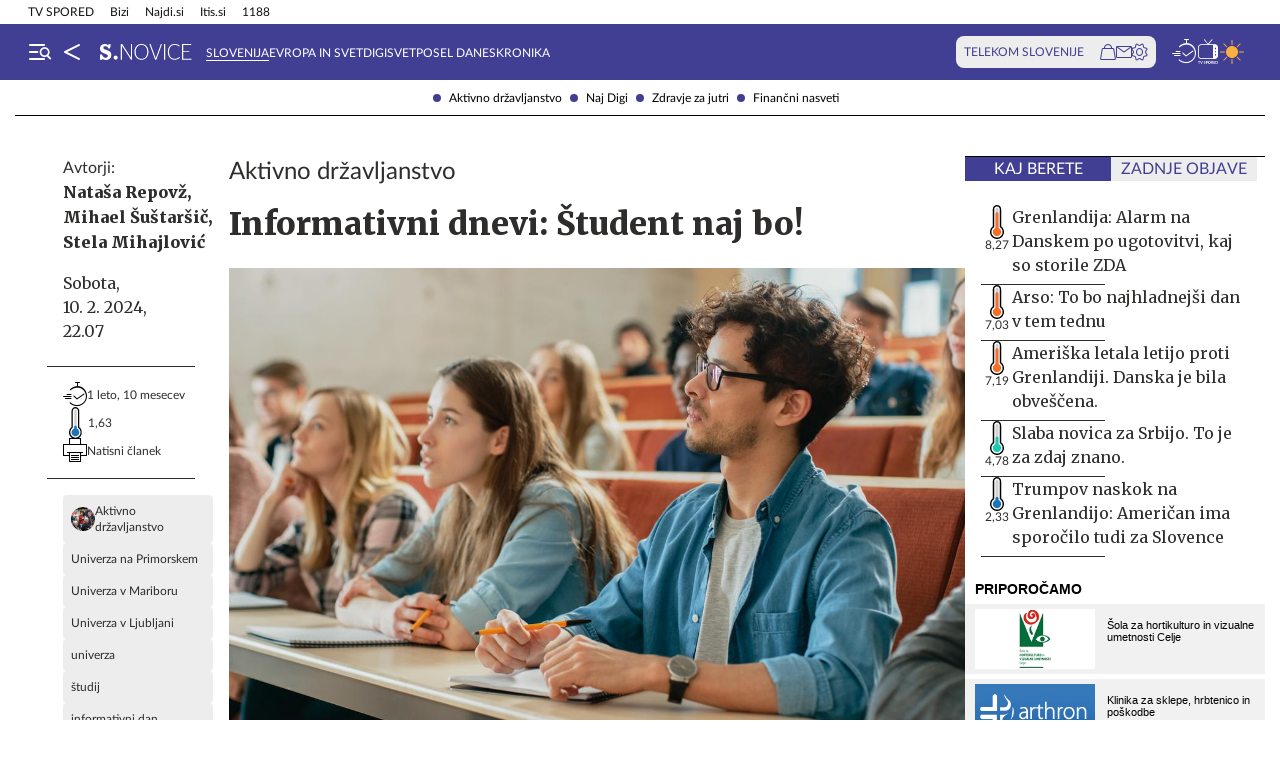

--- FILE ---
content_type: text/html; charset=utf-8
request_url: https://siol.net/novice/slovenija/informativni-dnevi-student-naj-bo-625956
body_size: 33497
content:









<!DOCTYPE html>
<html lang="sl" class="no-js">
<head>
    


<!-- IPSOS Dotmetrics -->
<script type="text/javascript">
    (function () {
        var dIds = [
            ["/", "1831"],
            ["/avtomoto", "14206"],
            ["/horoskop", "2223"],
            ["/mnenja", "14208"],
            ["/planet-tv", "3295"],
            ["/siol-plus", "14208"],
            ["/novice", "1832"],
            ["/novice/", "2201"],
            ["/novice/digisvet", "14207"],
            ["/novice/posel-danes", "3178"],
            ["/novice/slovenija", "2196"],
            ["/novice/svet", "2197"],
            ["/novice/crna-kronika", "2198"],
            ["/sportal", "1833"],
            ["/sportal/", "2216"],
            ["/sportal/kolesarstvo", "2207"],
            ["/sportal/kosarka", "2203"],
            ["/sportal/nogomet", "2202"],
            ["/sportal/odbojka", "2206"],
            ["/sportal/zimski-sporti", "2210"],
            ["/trendi", "1834"],
            ["/trendi/", "2232"],
            ["/trendi/dom", "2219"],
            ["/trendi/glasba", "14209"],
            ["/trendi/glasba-in-film", "14209"],
            ["/trendi/film", "14209"],
            ["/trendi/kultura", "2227"],
            ["/trendi/kulinarika", "2218"],
            ["/trendi/slavni", "14210"],
            ["/trendi/svet-znanih", "14210"],
            ["/trendi/moda-in-lepota", "2221"],
            ["/trendi/odkrivaj-slovenijo", "2220"],
            ["/trendi/nepozabna-dozivetja", "2220"],
            ["/trendi/potovanja", "2220"],
            ["/trendi/zdravo-zivljenje", "2217"],
        ];

        var dotmetricsId = "4506";
        var wlp = window.location.pathname;

        if (wlp == dIds[0][0]) {
            dotmetricsId = dIds[0][1];
        } else {
            for (var i = 1; i < dIds.length; i++) {
                if (wlp.lastIndexOf(dIds[i][0]) == 0) {
                    dotmetricsId = dIds[i][1];
                }
            }
        }

        var d = document,
            h = d.getElementsByTagName("head")[0],
            s = d.createElement("script");

        s.type = "text/javascript";
        s.async = true;

        s.src = document.location.protocol + "//script.dotmetrics.net/door.js?id=" + dotmetricsId;

        h.appendChild(s);
    })();
</script>


<meta charset="utf-8">
<meta http-equiv="X-UA-Compatible" content="IE=edge,chrome=1">
<meta content="width=device-width, initial-scale=1.0, maximum-scale=4.0, minimum-scale=1.0, user-scalable=1" name="viewport">
<meta property="fb:pages" content="325510355503">

<link rel="preconnect" href="https://fonts.googleapis.com">
<link rel="preconnect" href="https://fonts.gstatic.com" crossorigin>
<link rel="preconnect" href="https://code.jquery.com">
<link href="https://fonts.googleapis.com/css2?family=Merriweather:ital,wght@0,400;0,900;1,400;1,900&display=swap" rel="stylesheet">



<link rel="apple-touch-icon" sizes="57x57" href="/static/redesign/images/favicons/apple-icon-57x57.png">
<link rel="apple-touch-icon" sizes="60x60" href="/static/redesign/images/favicons/apple-icon-60x60.png">
<link rel="apple-touch-icon" sizes="72x72" href="/static/redesign/images/favicons/apple-icon-72x72.png">
<link rel="apple-touch-icon" sizes="76x76" href="/static/redesign/images/favicons/apple-icon-76x76.png">
<link rel="apple-touch-icon" sizes="114x114" href="/static/redesign/images/favicons/apple-icon-114x114.png">
<link rel="apple-touch-icon" sizes="120x120" href="/static/redesign/images/favicons/apple-icon-120x120.png">
<link rel="apple-touch-icon" sizes="144x144" href="/static/redesign/images/favicons/apple-icon-144x144.png">
<link rel="apple-touch-icon" sizes="152x152" href="/static/redesign/images/favicons/apple-icon-152x152.png">
<link rel="apple-touch-icon" sizes="180x180" href="/static/redesign/images/favicons/apple-icon-180x180.png">
<link rel="icon" type="image/png" sizes="192x192" href="/static/redesign/images/favicons/android-icon-192x192.png">
<link rel="icon" type="image/png" sizes="32x32" href="/static/redesign/images/favicons/favicon-32x32.png">
<link rel="icon" type="image/png" sizes="96x96" href="/static/redesign/images/favicons/favicon-96x96.png">
<link rel="icon" type="image/png" sizes="16x16" href="/static/redesign/images/favicons/favicon-16x16.png">
<link rel="manifest" href="/static/redesign/images/favicons/manifest.json">
<meta name="msapplication-TileColor" content="#ffffff">
<meta name="msapplication-TileImage" content="/static/redesign/images/favicons/ms-icon-144x144.png">
<meta name="theme-color" content="#ffffff">



    
    
        <script>
    (function(u,p,s,c,r){u[r]=u[r]||function(p){(u[r].q=u[r].q||[]).push(p)},u[r].ls=1*new Date();
    var a=p.createElement(s),m=p.getElementsByTagName(s)[0];a.async=1;a.src=c;m.parentNode.insertBefore(a,m)
    })(window,document,'script','//files.upscore.com/async/upScore.js','upScore');

    upScore({config:{ domain: 'siol.net',                    
                      article: 'article__content_wrap',          
                      track_positions: false},                

             data: { section: 'slovenija,novice,homepage',                  
                     object_id: '625956',               
                     taxonomy: 'slovenija,novice,homepage',                
                     pubdate: '2024-02-10T22:07:00+01:00',       
                     author: 'Stela Mihajlović, Mihael Šuštaršič, Nataša Repovž​​​​​​​',                  
                     object_type: 'article',                  
                     custom_sponsored: 0                      
                   }});
    </script>

    


    <title>Informativni dnevi: Študent naj bo! - siol.net</title>

    
    
        <meta name="keywords" content="informativni dan, študij, univerza, Univerza v Ljubljani, Univerza v Mariboru, Univerza na Primorskem, Aktivno državljanstvo">
        <meta name="description" content="Bodoči študenti in študentke bodo sredi meseca lahko obiskali fakultete in pridobili podrobne informacije o študiju, na katerega se želijo vpisati. Ne le o raz…">
        

        <link rel="canonical" href="https://siol.net/novice/slovenija/informativni-dnevi-student-naj-bo-625956" />

        
        
            <meta name="robots" content="max-image-preview:large">

        
        
    

    <meta name="twitter:card" content="summary">
    <meta name="twitter:url" content="https://siol.net/novice/slovenija/informativni-dnevi-student-naj-bo-625956">
    <meta name="twitter:title" content="Informativni dnevi: Študent naj bo!">
    <meta name="twitter:description" content="Bodoči študenti in študentke bodo sredi meseca lahko obiskali fakultete in pridobili podrobne informacije o študiju, na katerega se želijo vpisati. Ne le o razlikah med podobnimi programi različnih univerz in podrobnostih glede prijavno-vpisnih postopkov, razmišljajo še o drugih stvareh. &quot;Najpogosteje jih zanima, kateri so tisti predmeti, s katerimi bodo imeli največ težav,&quot; opažajo na Univerzi v Ljubljani. In pri večini študijskih programov je odgovor kar jasen, dodajajo pa tudi informacije, kako se s temi bojaznimi spopadajo na fakultetah.">
    <meta name="twitter:image" content="https://siol.net/media/img/9e/94/8ebf1a5a2dc3d9024313-studij-student-fakulteta.jpeg">

    <meta property="fb:app_id" content="199327623815850">
    <meta property="og:title" content="Informativni dnevi: Študent naj bo!">
    <meta property="og:type" content="article">
    <meta property="og:url" content="https://siol.net/novice/slovenija/informativni-dnevi-student-naj-bo-625956">
    <meta property="og:description" content="Bodoči študenti in študentke bodo sredi meseca lahko obiskali fakultete in pridobili podrobne informacije o študiju, na katerega se želijo vpisati. Ne le o razlikah med podobnimi programi različnih univerz in podrobnostih glede prijavno-vpisnih postopkov, razmišljajo še o drugih stvareh. &quot;Najpogosteje jih zanima, kateri so tisti predmeti, s katerimi bodo imeli največ težav,&quot; opažajo na Univerzi v Ljubljani. In pri večini študijskih programov je odgovor kar jasen, dodajajo pa tudi informacije, kako se s temi bojaznimi spopadajo na fakultetah.">
    <meta property="og:image" content="https://siol.net/media/img/94/c7/60257e8c26273e25054e-studij-student-fakulteta.jpeg" />

    <meta itemprop="name" content="Informativni dnevi: Študent naj bo!">
    <meta itemprop="description" content="Bodoči študenti in študentke bodo sredi meseca lahko obiskali fakultete in pridobili podrobne informacije o študiju, na katerega se želijo vpisati. Ne le o razlikah med podobnimi programi različnih univerz in podrobnostih glede prijavno-vpisnih postopkov, razmišljajo še o drugih stvareh. &quot;Najpogosteje jih zanima, kateri so tisti predmeti, s katerimi bodo imeli največ težav,&quot; opažajo na Univerzi v Ljubljani. In pri večini študijskih programov je odgovor kar jasen, dodajajo pa tudi informacije, kako se s temi bojaznimi spopadajo na fakultetah.">
    
    <meta itemprop="datePublished" content="2024-02-10">
    <meta itemprop="image" content="https://siol.net/media/img/a7/d4/5aa8fd0ec87e9b593af3-studij-student-fakulteta.jpeg">


    

    
<!-- Facebook Pixel Code -->
<script type="didomi/javascript" data-vendor="didomi:facebook">
    !function(f,b,e,v,n,t,s)
    {if(f.fbq)return;n=f.fbq=function()
    {n.callMethod? n.callMethod.apply(n,arguments):n.queue.push(arguments)};
    if(!f._fbq)f._fbq=n;n.push=n;n.loaded=!0;n.version='2.0';
    n.queue=[];t=b.createElement(e);t.async=!0;
    t.src=v;s=b.getElementsByTagName(e)[0];
    s.parentNode.insertBefore(t,s)}(window, document,'script',
    'https://connect.facebook.net/en_US/fbevents.js');
    fbq('init', '101984190133976');
    fbq('track', 'PageView');
</script>
<!-- End Facebook Pixel Code -->



    <script type="didomi/javascript" id="smarttag_script" src="//tag.aticdn.net/569027/smarttag.js" data-vendor="c:at-internet"></script>
    
    
    
        <script type="didomi/javascript" data-vendor="c:at-internet">
try {
    document.querySelector('#smarttag_script').onload = () => {
        var tag = new ATInternet.Tracker.Tag();
        var ref = encodeURIComponent(document.referrer);

        var utmc = '', utms = '', utmm = '', appparam = 'web', dls = document.location.search.substring(1).split("&");
        for(i=0;i<dls.length;i++) {
            var dls_arg = dls[i].split("=");
            switch(dls_arg[0].toLowerCase()) {
                case "utm_campaign":
                    utmc = encodeURIComponent(dls_arg[1]);
                    break;
                case "utm_source":
                    utms = encodeURIComponent(dls_arg[1]);
                    break;
                case "utm_medium":
                    utmm = encodeURIComponent(dls_arg[1]);
                    break;
                case "app":
                    appparam = encodeURIComponent(dls_arg[1]);
                    break;
            }
        }

        tag.page.set({
            name: encodeURIComponent('Article\u002DInformativni_dnevi:_Študent_naj_bo!\u002D625956'),
            level2: encodeURIComponent('2')
        });

        tag.dynamicLabel.set({
            pageId: '625956',
            chapter1: encodeURIComponent('slovenija'),
            chapter2: encodeURIComponent(''),
            chapter3: encodeURIComponent(''),
            update: '202403201000'
        });

        tag.customVars.set({
            site: {
            
                
                    1: encodeURIComponent('novice'),
                
            
                
                    5: encodeURIComponent('Article\u002DInformativni_dnevi:_Študent_naj_bo!\u002D625956'),
                
            
                
                    6: encodeURIComponent('625956'),
                
            
                
                    7: encodeURIComponent('|25087||30731|'),
                
            
                
                    9: encodeURIComponent('Article'),
                
            
                
                    11: encodeURIComponent('0'),
                
            
                
                    18: encodeURIComponent('3'),
                
            
                
                    17: encodeURIComponent('0'),
                
            
                
                    10: encodeURIComponent('2024\u002D02\u002D10T22:07:00'),
                
            
                
                    12: utmc,
                
            
                
                    13: utms,
                
            
                
                    14: utmm,
                
            
                
                    2: encodeURIComponent('slovenija'),
                
            
                
                    8: encodeURIComponent('https://siol.net/novice/slovenija/informativni\u002Ddnevi\u002Dstudent\u002Dnaj\u002Dbo\u002D625956'),
                
            
                
                    15: encodeURIComponent('Aktivno_državljanstvo\u003BUniverza_na_Primorskem\u003BUniverza_v_Mariboru\u003BUniverza_v_Ljubljani\u003Buniverza\u003Bštudij\u003Binformativni_dan'),
                
            
                19: appparam,
                20: ref
            }
        });

        tag.dispatch();
    }
} catch (e) {
    if (e instanceof ReferenceError) {
        console.warn("'ATInternet' variable is not defined, thus tracking tag for ATinternet is not set!")
    }
}
</script>

    


    
        <script type="text/javascript">window.gdprAppliesGlobally=false;(function(){function n(e){if(!window.frames[e]){if(document.body&&document.body.firstChild){var t=document.body;var r=document.createElement("iframe");r.style.display="none";r.name=e;r.title=e;t.insertBefore(r,t.firstChild)}else{setTimeout(function(){n(e)},5)}}}function e(r,a,o,c,s){function e(e,t,r,n){if(typeof r!=="function"){return}if(!window[a]){window[a]=[]}var i=false;if(s){i=s(e,n,r)}if(!i){window[a].push({command:e,version:t,callback:r,parameter:n})}}e.stub=true;e.stubVersion=2;function t(n){if(!window[r]||window[r].stub!==true){return}if(!n.data){return}var i=typeof n.data==="string";var e;try{e=i?JSON.parse(n.data):n.data}catch(t){return}if(e[o]){var a=e[o];window[r](a.command,a.version,function(e,t){var r={};r[c]={returnValue:e,success:t,callId:a.callId};n.source.postMessage(i?JSON.stringify(r):r,"*")},a.parameter)}}if(typeof window[r]!=="function"){window[r]=e;if(window.addEventListener){window.addEventListener("message",t,false)}else{window.attachEvent("onmessage",t)}}}e("__tcfapi","__tcfapiBuffer","__tcfapiCall","__tcfapiReturn");n("__tcfapiLocator");(function(e,t){var r=document.createElement("link");r.rel="preconnect";r.as="script";var n=document.createElement("link");n.rel="dns-prefetch";n.as="script";var i=document.createElement("link");i.rel="preload";i.as="script";var a=document.createElement("script");a.id="spcloader";a.type="text/javascript";a["async"]=true;a.charset="utf-8";var o="https://sdk.privacy-center.org/"+e+"/loader.js?target_type=notice&target="+t;if(window.didomiConfig&&window.didomiConfig.user){var c=window.didomiConfig.user;var s=c.country;var d=c.region;if(s){o=o+"&country="+s;if(d){o=o+"&region="+d}}}r.href="https://sdk.privacy-center.org/";n.href="https://sdk.privacy-center.org/";i.href=o;a.src=o;var f=document.getElementsByTagName("script")[0];f.parentNode.insertBefore(r,f);f.parentNode.insertBefore(n,f);f.parentNode.insertBefore(i,f);f.parentNode.insertBefore(a,f)})("ec8d3ff2-59ed-427c-b245-d5ba0ea6db1f","9t8XakA6")})();</script>

    

    
        
            




<link rel="stylesheet" href="/static/redesign/build/main.css?bust=20251229">

            
    
    
        




<link rel="stylesheet" href="/static/redesign/build/swiper.css?bust=20251229">

    
        




<link rel="stylesheet" href="/static/redesign/build/article.css?bust=20251229">

    

        
    

    
    

    


    
    

    


    
    
    
        

        
            
        

        



    


<script>
    var pageData = {
        'category': 'Novice, Slovenija',
        'url': document.location.href.replace(window.location.origin + '/', ''),
        'articleId': '625956',
        'keywords': 'informativni dan, študij, univerza, Univerza v Ljubljani, Univerza v Mariboru, Univerza na Primorskem, Aktivno državljanstvo',
        'type': 'article',
        'ww': window.innerWidth
    };
    window.dataLayer = window.dataLayer || [];
    window.dataLayer.push(pageData);
</script>

    

    
        
        <script src="/proxy/static/gam-helper.js"></script>
        <script type="didomi/javascript" id="ocm_script" src="//cdn.orangeclickmedia.com/tech/siol.net/ocm.js" async="async" data-vendor="iab:1148"></script>
    

    <!-- Google Tag Manager -->
    <script>(function(w,d,s,l,i){w[l]=w[l]||[];w[l].push(
        {'gtm.start': new Date().getTime(),event:'gtm.js'}
        );var f=d.getElementsByTagName(s)[0],
        j=d.createElement(s),dl=l!='dataLayer'?'&l='+l:'';j.async=true;j.src=
        '//www.googletagmanager.com/gtm.js?id='+i+dl;f.parentNode.insertBefore(j,f);
    })(window,document,'script','dataLayer','GTM-WPS3GS');</script>
    <!-- End Google Tag Manager -->

    
        
        
    

    
    
    

    
<!-- Schema.org - Organization -->
<script type="application/ld+json">
    {
        "@context": "https://schema.org",
        "@type": "NewsMediaOrganization",
        "name": "Siol.net",
        "url": "https://siol.net/",
        "logo": {
            "@type": "ImageObject",
            "url": "/static/redesign/images/logo/siol-logo-whitebg-300x94.png",
            "width": 300,
            "height": 94
        },
        "contactPoint": {
            "@type": "ContactPoint",
            "contactType": "Uredništvo Siol.net",
            "telephone": "[+386 1 473 00 10]",
            "email": "novice.siol@tsmedia.si"
        },
        "sameAs": [
            "https://www.facebook.com/SiOL.net.Novice",
            "https://x.com/siolnews",
            "https://www.instagram.com/siol.net_novice/",
            "https://sl.wikipedia.org/wiki/Siol.net"
        ]
    }
</script>

     <!-- Schema.org - WebPage -->
    <script type="application/ld+json">
        {
            "@context": "https://schema.org/",
            "@type": "WebPage",
            "name": "Informativni dnevi: Študent naj bo!",
            "description": "Bodoči študenti in študentke bodo sredi meseca lahko obiskali fakultete in pridobili podrobne informacije o študiju, na katerega se želijo vpisati. Ne le o razlikah med podobnimi programi različnih univerz in podrobnostih glede prijavno-vpisnih postopkov, razmišljajo še o drugih stvareh. &quot;Najpogosteje jih zanima, kateri so tisti predmeti, s katerimi bodo imeli največ težav,&quot; opažajo na Univerzi v Ljubljani. In pri večini študijskih programov je odgovor kar jasen, dodajajo pa tudi informacije, kako se s temi bojaznimi spopadajo na fakultetah.",
            "url": "https://siol.net/novice/slovenija/informativni-dnevi-student-naj-bo-625956",
            "isPartOf": {
                "@context": "http://schema.org",
                "@type": "WebSite",
                "name": "Siol.net",
                "url" : "https://siol.net/"
            }
        }
    </script>

    <!-- Schema.org - BreadcrumbList -->
<script type="application/ld+json">
    {
        "@context": "https://schema.org",
        "@type": "BreadcrumbList",
        "name": "Informativni dnevi: Študent naj bo!",
        "description": "Bodoči študenti in študentke bodo sredi meseca lahko obiskali fakultete in pridobili podrobne informacije o študiju, na katerega se želijo vpisati. Ne le o razlikah med podobnimi programi različnih univerz in podrobnostih glede prijavno-vpisnih postopkov, razmišljajo še o drugih stvareh. &quot;Najpogosteje jih zanima, kateri so tisti predmeti, s katerimi bodo imeli največ težav,&quot; opažajo na Univerzi v Ljubljani. In pri večini študijskih programov je odgovor kar jasen, dodajajo pa tudi informacije, kako se s temi bojaznimi spopadajo na fakultetah.",
        "url": "https://siol.net/novice/slovenija/informativni-dnevi-student-naj-bo-625956",
        "itemListElement": [
            {
                "@type": "ListItem",
                "position": 1,
                "item": {
                    "@id": "https://siol.net/",
                    "name": "Siol.net"
                }
            }
        
            
                ,{
                    "@type": "ListItem",
                    "position": 2,
                    "item": {
                        "@id": "https://siol.net/novice",
                        "name": "Novice"
                    }
                }
            
            ,{
                "@type": "ListItem",
                "position": 3,
                "item": {
                    "@id": "https://siol.net/novice/slovenija",
                    "name": "Slovenija"
                }
            }
        
        
            ,{
                "@type": "ListItem",
                "position": 4,
                "item": {
                    "@id": "https://siol.net/novice/slovenija/informativni-dnevi-student-naj-bo-625956",
                    "name": "Informativni dnevi: Študent naj bo!"
                }
            }
        
        ]
    }
</script>


    
    <!-- Schema.org - NewsArticle -->
    <script type="application/ld+json">
    {
        "@context": "https://schema.org",
        "@type": "NewsArticle",
        "headline": "Informativni dnevi: Študent naj bo!",
        "datePublished": "2024-02-10T22:07:00+01:00",
        "dateModified": "2024-03-20T10:00:27.225189+01:00",
        "description": "Bodoči študenti in študentke bodo sredi meseca lahko obiskali fakultete in pridobili podrobne informacije o študiju, na katerega se želijo vpisati. Ne le o razlikah med podobnimi programi različnih univerz in podrobnostih glede prijavno-vpisnih postopkov, razmišljajo še o drugih stvareh. &quot;Najpogosteje jih zanima, kateri so tisti predmeti, s katerimi bodo imeli največ težav,&quot; opažajo na Univerzi v Ljubljani. In pri večini študijskih programov je odgovor kar jasen, dodajajo pa tudi informacije, kako se s temi bojaznimi spopadajo na fakultetah.",
        "url": "https://siol.net/novice/slovenija/informativni-dnevi-student-naj-bo-625956",
        "keywords": ["Aktivno dr\u017eavljanstvo", "Univerza na Primorskem", "Univerza v Mariboru", "Univerza v Ljubljani", "univerza", "\u0161tudij", "informativni dan"],
        "articleSection": "Slovenija",
        "inLanguage": "sl",
        "image": [
            {
                "@type": "ImageObject",
                "url": "https://siol.net/media/img/81/46/eb447cc03a3273375c4c-studij-student-fakulteta.jpeg",
                "width": 1280,
                "height": 720
            },
            {
                "@type": "ImageObject",
                "url": "https://siol.net/media/img/2f/c6/7af45bcb91030aaa8a3d-studij-student-fakulteta.jpeg",
                "width": 1024,
                "height": 768
            },
            {
                "@type": "ImageObject",
                "url": "https://siol.net/media/img/a1/3f/c0bbeddd842db6ed23b7-studij-student-fakulteta.jpeg",
                "width": 600,
                "height": 600
            }
        ],
        "author": [
            {
                "@type": "Person",
                "name": "Nataša Repovž​​​​​​​",
                "url": "/avtorji/natasa-repovz-25087/"
            },
        
            {
                "@type": "Person",
                "name": "Mihael Šuštaršič",
                "url": "/avtorji/mihael-sustarsic-30731/"
            },
        
            {
                "@type": "Person",
                "name": "Stela Mihajlović",
                "url": "/avtorji/stela-mihajlovic-31039/"
            }
        ]
        
    }
</script>



</head>
<body class="transitions-disabled article novice novice  " data-article-short-url="informativni-dnevi-student-naj-bo-625956">

    <input type="hidden" name="csrfmiddlewaretoken" value="5fM2jc3TbS3DJ6QnhL0nr0OnJZQl5KzAC8BauY49ufluia51PTZs3slFgvtluTxq">

    
    
        


    <div class="subnav js_subnav">
        <div class="subnav__content_wrap">
            <ul class="subnav__list">
                
                    <li class="subnav__list_item">
                        <a href="/kljucne-besede/aktivno-drzavljanstvo-102165/articles" class="subnav__item_link">Aktivno državljanstvo</a>
                    </li>
                
                    <li class="subnav__list_item">
                        <a href="/kljucne-besede/naj-mobitel-87600/articles" class="subnav__item_link">Naj Digi</a>
                    </li>
                
                    <li class="subnav__list_item">
                        <a href="/novice/zdravje-za-jutri" class="subnav__item_link">Zdravje za jutri</a>
                    </li>
                
                    <li class="subnav__list_item">
                        <a href="/novice/financni-nasveti" class="subnav__item_link">Finančni nasveti</a>
                    </li>
                
            </ul>
        </div>
        <button class="subnav__toc_toggle_button is-hidden js_articleTocToggleButton">
            <div></div>
            <span>Pregled vsebine</span>
        </button>
    </div>



    


    
    






    


<div class="top_bar js_topBar">

  <div class="top_bar__content_wrap">

    <button class="top_bar__telekom_toggle_button js_telekomSlovenijeToggleButton">
      Telekom Slovenije
    </button>

    
    <ul class="top_bar__list">
      
      <li class="top_bar__list_item">
        <a href="https://tv-spored.siol.net" class="top_bar__item_link ">
            TV SPORED
        </a>
      </li>
      
      <li class="top_bar__list_item">
        <a href="https://www.bizi.si/?utm_campaign=internal&amp;utm_source=siol&amp;utm_medium=nav-header" class="top_bar__item_link ">
            Bizi
        </a>
      </li>
      
      <li class="top_bar__list_item">
        <a href="https://www.najdi.si/?utm_campaign=internal&amp;utm_source=siol&amp;utm_medium=nav-header" class="top_bar__item_link ">
            Najdi.si
        </a>
      </li>
      
      <li class="top_bar__list_item">
        <a href="https://www.itis.si/?utm_campaign=internal&amp;utm_source=siol&amp;utm_medium=nav-header" class="top_bar__item_link ">
            Itis.si
        </a>
      </li>
      
      <li class="top_bar__list_item">
        <a href="https://www.1188.si/?utm_campaign=internal&amp;utm_source=siol&amp;utm_medium=nav-header" class="top_bar__item_link ">
            1188
        </a>
      </li>
      
    </ul>
    

  </div>

  <div class="top_bar__telekom_menu_wrap js_telekomMenuWrap">
    




    <div class="telekom_menu_mobile">

        <div class="telekom_menu_mobile__links_wrap">

            
            <a class="telekom_menu_mobile__link" href="https://neo.io/?utm_source=siolnet&amp;utm_medium=text&amp;utm_campaign=neo&amp;utm_id=29112023_internal&amp;utm_term=ekskluziva&amp;utm_content=zgoraj" target="_blank">
                Spletna TV neo.io
            </a>
            
            <a class="telekom_menu_mobile__link" href="https://www.telekom.si/neo?utm_source=siolnet&amp;utm_medium=text&amp;utm_campaign=neo&amp;utm_id=29112023_internal&amp;utm_term=ekskluziva&amp;utm_content=zgoraj" target="_blank">
                NEO
            </a>
            
            <a class="telekom_menu_mobile__link" href="https://www.telekom.si/mobilno?utm_source=siolnet&amp;utm_medium=text&amp;utm_campaign=mobilni_paketi&amp;utm_id=29112023_internal&amp;utm_term=ekskluziva&amp;utm_content=zgoraj" target="_blank">
                Mobilni paketi
            </a>
            
            <a class="telekom_menu_mobile__link" href="https://www.telekom.si/internet?utm_source=siolnet&amp;utm_medium=text&amp;utm_campaign=internet&amp;utm_id=29112023_internal&amp;utm_term=ekskluziva&amp;utm_content=zgoraj" target="_blank">
                Internet
            </a>
            
            <a class="telekom_menu_mobile__link" href="https://www.telekom.si/program-zvestobe?utm_source=siolnet&amp;utm_medium=text&amp;utm_campaign=program_zvestobe&amp;utm_id=29112023_internal&amp;utm_term=ekskluziva&amp;utm_content=zgoraj" target="_blank">
                Program zvestobe
            </a>
            
            <a class="telekom_menu_mobile__link" href="https://www.telekom.si/e-trgovina?utm_source=siolnet&amp;utm_medium=text&amp;utm_campaign=etrgovina&amp;utm_id=29112023_internal&amp;utm_term=ekskluziva&amp;utm_content=zgoraj" target="_blank">
                E-trgovina
            </a>
            
            <a class="telekom_menu_mobile__link" href="https://moj.telekom.si/?utm_source=siolnet&amp;utm_medium=text&amp;utm_campaign=moj_telekom&amp;utm_id=29112023_internal&amp;utm_term=ekskluziva&amp;utm_content=zgoraj" target="_blank">
                Moj Telekom
            </a>
            
            <a class="telekom_menu_mobile__link" href="https://www.telekom.si/mala-podjetja?utm_source=siolnet&amp;utm_medium=text&amp;utm_campaign=poslovni_mala_podjetja&amp;utm_id=29112023_internal&amp;utm_term=ekskluziva&amp;utm_content=zgoraj" target="_blank">
                Mala podjetja
            </a>
            
            <a class="telekom_menu_mobile__link" href="https://www.telekom.si/velika-podjetja?utm_source=siolnet&amp;utm_medium=text&amp;utm_campaign=poslovni_velika_podjetja&amp;utm_id=29112023_internal&amp;utm_term=ekskluziva&amp;utm_content=zgoraj" target="_blank">
                Velika podjetja
            </a>
            
            <a class="telekom_menu_mobile__link" href="https://www.telekom.si/e-oskrba?utm_source=siolnet&amp;utm_medium=text&amp;utm_campaign=e_oskrba&amp;utm_id=29112023_internal&amp;utm_term=ekskluziva&amp;utm_content=zgoraj" target="_blank">
                E-oskrba
            </a>
            
            <a class="telekom_menu_mobile__link" href="https://prijava.siol.net/posta?utm_source=siolnet&amp;utm_medium=text&amp;utm_campaign=spletna_posta&amp;utm_id=29112023_internal&amp;utm_term=ekskluziva&amp;utm_content=zgoraj" target="_blank">
                Spletna pošta
            </a>
            
            <a class="telekom_menu_mobile__link" href="https://www.telekom.si/pomoc?utm_source=siolnet&amp;utm_medium=text&amp;utm_campaign=pomoc&amp;utm_id=29112023_internal&amp;utm_term=ekskluziva&amp;utm_content=zgoraj" target="_blank">
                Pomoč
            </a>
            
            <a class="telekom_menu_mobile__link" href="https://www.telekom.si/info-in-obvestila?utm_source=siolnet&amp;utm_medium=text&amp;utm_campaign=info_in_obvestila&amp;utm_id=29112023_internal&amp;utm_term=ekskluziva&amp;utm_content=zgoraj" target="_blank">
                Info in obvestila
            </a>
            
            <a class="telekom_menu_mobile__link" href="https://www.telekom.si/tehnik?utm_source=siolnet&amp;utm_medium=text&amp;utm_campaign=tehnik&amp;utm_id=29112023_internal&amp;utm_term=ekskluziva&amp;utm_content=zgoraj" target="_blank">
                Tehnik
            </a>
            
            <a class="telekom_menu_mobile__link" href="https://www.telekom.si/e-novice?utm_source=siolnet&amp;utm_medium=text&amp;utm_campaign=enovice&amp;utm_id=29112023_internal&amp;utm_term=ekskluziva&amp;utm_content=zgoraj" target="_blank">
                Želite prejemati e-novice?
            </a>
            

        </div>

        <div class="telekom_menu_mobile__card_wrap">
            

    

<article class="card card--telekom cf">
    <a href="https://www.telekom.si/uzivajmo-pametno?utm_source=siolnet&amp;utm_medium=banner&amp;utm_campaign=uzivajmo_pametno_podkast_25&amp;utm_id=07102025_internal&amp;utm_content=380x247#podkasti" class="card__link" target="_blank">
        

        <figure class="card__figure">
            <img alt="Uživajmo pametno" src="/media/img/10/37/b36b1c551a9dfc78d0ab.jpeg" class="card__img">
        </figure>

        <p class="card__title">
            Uživajmo pametno
        </p>
    </a>
</article>

        </div>

        <a href="https://www.telekom.si/zasebni-uporabniki/?utm_source=siolnet&utm_medium=logo&utm_campaign=telekom&utm_term=ekskluziva&utm_content=zavihek" target="_blank" class="telekom_menu_mobile__logo_link">
            <img src="/static/redesign/images/logo/telekom_slovenije.svg" alt="Telekom Slovenije" class="telekom_menu_mobile__logo">
        </a>

    </div>


  </div>

</div>






<header class="header header--novice js_header">
    <div class="header__content_wrap">
        <a role="button" class="header__menu_toggle js_sideNavToggleBtn">
            <i class="icon icon-burger-search-white"></i>
        </a>
        
    
        <a href="/" class="header__icon header__icon--back_to_home">
    <div class="header__icon_tooltip">
        <p>Nazaj na Siol.net</p>
    </div>
    <i class="icon icon-home"></i>
</a>

        <a href="/novice" class="header__logo">
            <img src="/static/redesign/images/logo/novice.svg" alt="Siol.net Novice logo">
        </a>
    


        
    
        
            
                


    <ul class="header__desktop_nav">
        
        <li class="header__nav_item novice">
            <a href="/novice/slovenija" class="header__item_link is-active">
                Slovenija
            </a>
        </li>
        
        <li class="header__nav_item novice">
            <a href="/novice/svet" class="header__item_link">
                Evropa in svet
            </a>
        </li>
        
        <li class="header__nav_item ">
            <a href="/novice/digisvet" class="header__item_link">
                Digisvet
            </a>
        </li>
        
        <li class="header__nav_item novice">
            <a href="/novice/posel-danes" class="header__item_link">
                Posel danes
            </a>
        </li>
        
        <li class="header__nav_item novice">
            <a href="/novice/crna-kronika" class="header__item_link">
                Kronika
            </a>
        </li>
        
    </ul>


            
        
    


        
            

<div class="telekom_bar js_telekomBar">
  <p class="telekom_bar__label">TELEKOM SLOVENIJE</p>

  <div class="telekom_bar__links_wrap">
    
    <a href="https://www.telekom.si/etrgovina?utm_source=siolnet-eksnet&amp;utm_medium=zav-nav-ikona-etrgovina&amp;utm_term=naslovnica&amp;utm_campaign=zav-nav-ikona-etrgovina" class="telekom_bar__link">
      <i class="icon icon-basket"></i>
    </a>
  
    <a href="https://prijava.siol.net/posta/?utm_source=siolnet-eksnet&amp;utm_medium=zav-nav-ikona-posta&amp;utm_term=naslovnica&amp;utm_campaign=zav-nav-ikona-posta" class="telekom_bar__link">
      <i class="icon icon-email-outline"></i>
    </a>
  
    <a href="https://moj.telekom.si/sl/Profile/Login?utm_source=siolnet-eksnet&amp;utm_medium=zav-nav-ikona-mt&amp;utm_term=naslovnica&amp;utm_campaign=zav-nav-ikona-mt" class="telekom_bar__link">
      <i class="icon icon-cog"></i>
    </a>
  
  </div>
</div>

        

        <div class="header__icons_wrap">
            <a href="/pregled-dneva" class="header__icon">
                <div class="header__icon_tooltip">
                    <p>Pregled dneva</p>
                </div>
                <i class="icon icon-timeline"></i>
            </a>
            <a href="https://tv-spored.siol.net/" class="header__icon" target="_blank">
                <div class="header__icon_tooltip">
                    <p>TV spored</p>
                </div>
                <i class="icon icon-tv-listing"></i>
            </a>
            <a href="https://vreme.siol.net/" class="header__weather_image" target="_blank">
                <div class="header__icon_tooltip">
                    <p>Vreme</p>
                </div>
                <img src="/static/redesign/images/weather.svg" alt="Vreme">
            </a>
        </div>
    </div>
</header>



    
        <!-- /75351959,316183515/siol.net/outofpage -->
<div class="banner banner--outofpage">
    <div id="outofpage" data-ocm-ad></div>
    
        <div id="wallpaper_skin" data-ocm-ad></div>
    
</div>

    

    
        
            




    <div class="telekom_menu_desktop js_telekomDesktopMenu">

        <div class="telekom_menu_desktop__content_wrap">

            <div class="telekom_menu_desktop__links_wrap">

                
                <a class="telekom_menu_desktop__link" href="https://neo.io/?utm_source=siolnet&amp;utm_medium=text&amp;utm_campaign=neo&amp;utm_id=29112023_internal&amp;utm_term=ekskluziva&amp;utm_content=zgoraj" target="_blank">
                    Spletna TV neo.io
                </a>
                
                <a class="telekom_menu_desktop__link" href="https://www.telekom.si/neo?utm_source=siolnet&amp;utm_medium=text&amp;utm_campaign=neo&amp;utm_id=29112023_internal&amp;utm_term=ekskluziva&amp;utm_content=zgoraj" target="_blank">
                    NEO
                </a>
                
                <a class="telekom_menu_desktop__link" href="https://www.telekom.si/mobilno?utm_source=siolnet&amp;utm_medium=text&amp;utm_campaign=mobilni_paketi&amp;utm_id=29112023_internal&amp;utm_term=ekskluziva&amp;utm_content=zgoraj" target="_blank">
                    Mobilni paketi
                </a>
                
                <a class="telekom_menu_desktop__link" href="https://www.telekom.si/internet?utm_source=siolnet&amp;utm_medium=text&amp;utm_campaign=internet&amp;utm_id=29112023_internal&amp;utm_term=ekskluziva&amp;utm_content=zgoraj" target="_blank">
                    Internet
                </a>
                
                <a class="telekom_menu_desktop__link" href="https://www.telekom.si/program-zvestobe?utm_source=siolnet&amp;utm_medium=text&amp;utm_campaign=program_zvestobe&amp;utm_id=29112023_internal&amp;utm_term=ekskluziva&amp;utm_content=zgoraj" target="_blank">
                    Program zvestobe
                </a>
                
                <a class="telekom_menu_desktop__link" href="https://www.telekom.si/e-trgovina?utm_source=siolnet&amp;utm_medium=text&amp;utm_campaign=etrgovina&amp;utm_id=29112023_internal&amp;utm_term=ekskluziva&amp;utm_content=zgoraj" target="_blank">
                    E-trgovina
                </a>
                
                <a class="telekom_menu_desktop__link" href="https://moj.telekom.si/?utm_source=siolnet&amp;utm_medium=text&amp;utm_campaign=moj_telekom&amp;utm_id=29112023_internal&amp;utm_term=ekskluziva&amp;utm_content=zgoraj" target="_blank">
                    Moj Telekom
                </a>
                
                <a class="telekom_menu_desktop__link" href="https://www.telekom.si/mala-podjetja?utm_source=siolnet&amp;utm_medium=text&amp;utm_campaign=poslovni_mala_podjetja&amp;utm_id=29112023_internal&amp;utm_term=ekskluziva&amp;utm_content=zgoraj" target="_blank">
                    Mala podjetja
                </a>
                
                <a class="telekom_menu_desktop__link" href="https://www.telekom.si/velika-podjetja?utm_source=siolnet&amp;utm_medium=text&amp;utm_campaign=poslovni_velika_podjetja&amp;utm_id=29112023_internal&amp;utm_term=ekskluziva&amp;utm_content=zgoraj" target="_blank">
                    Velika podjetja
                </a>
                
                <a class="telekom_menu_desktop__link" href="https://www.telekom.si/e-oskrba?utm_source=siolnet&amp;utm_medium=text&amp;utm_campaign=e_oskrba&amp;utm_id=29112023_internal&amp;utm_term=ekskluziva&amp;utm_content=zgoraj" target="_blank">
                    E-oskrba
                </a>
                
                <a class="telekom_menu_desktop__link" href="https://prijava.siol.net/posta?utm_source=siolnet&amp;utm_medium=text&amp;utm_campaign=spletna_posta&amp;utm_id=29112023_internal&amp;utm_term=ekskluziva&amp;utm_content=zgoraj" target="_blank">
                    Spletna pošta
                </a>
                
                <a class="telekom_menu_desktop__link" href="https://www.telekom.si/pomoc?utm_source=siolnet&amp;utm_medium=text&amp;utm_campaign=pomoc&amp;utm_id=29112023_internal&amp;utm_term=ekskluziva&amp;utm_content=zgoraj" target="_blank">
                    Pomoč
                </a>
                
                <a class="telekom_menu_desktop__link" href="https://www.telekom.si/info-in-obvestila?utm_source=siolnet&amp;utm_medium=text&amp;utm_campaign=info_in_obvestila&amp;utm_id=29112023_internal&amp;utm_term=ekskluziva&amp;utm_content=zgoraj" target="_blank">
                    Info in obvestila
                </a>
                
                <a class="telekom_menu_desktop__link" href="https://www.telekom.si/tehnik?utm_source=siolnet&amp;utm_medium=text&amp;utm_campaign=tehnik&amp;utm_id=29112023_internal&amp;utm_term=ekskluziva&amp;utm_content=zgoraj" target="_blank">
                    Tehnik
                </a>
                
                <a class="telekom_menu_desktop__link" href="https://www.telekom.si/e-novice?utm_source=siolnet&amp;utm_medium=text&amp;utm_campaign=enovice&amp;utm_id=29112023_internal&amp;utm_term=ekskluziva&amp;utm_content=zgoraj" target="_blank">
                    Želite prejemati e-novice?
                </a>
                

            </div>

            <div class="telekom_menu_desktop__card_wrap">
                

    

<article class="card card--telekom cf">
    <a href="https://www.telekom.si/uzivajmo-pametno?utm_source=siolnet&amp;utm_medium=banner&amp;utm_campaign=uzivajmo_pametno_podkast_25&amp;utm_id=07102025_internal&amp;utm_content=380x247#podkasti" class="card__link" target="_blank">
        

        <figure class="card__figure">
            <img alt="Uživajmo pametno" src="/media/img/10/37/b36b1c551a9dfc78d0ab.jpeg" class="card__img">
        </figure>

        <p class="card__title">
            Uživajmo pametno
        </p>
    </a>
</article>

            </div>

            <a href="https://www.telekom.si/zasebni-uporabniki/?utm_source=siolnet&utm_medium=logo&utm_campaign=telekom&utm_term=ekskluziva&utm_content=zavihek" target="_blank" class="telekom_menu_desktop__logo_link">
                <img src="/static/redesign/images/logo/telekom_slovenije.svg" alt="Telekom Slovenije" class="telekom_menu_desktop__logo">
            </a>

        </div>

    </div>


        
    

    
        <div class="side_nav js_sideNav">
            <div class="side_nav__content_wrap">
                <div class="side_nav__top_wrap">
                    <div class="side_nav__top_inner_wrap">
                        <button class="side_nav__close_button js_sideNavToggleBtn">
                            <i class="icon icon-turn-off"></i>
                        </button>
                        <a href="/">
                            <img src="/static/redesign/images/logo/siol_net_blue.svg" alt="Siol.net" class="side_nav__logo">
                        </a>
                    </div>
                    
                </div>
                <form class="side_nav__search_wrap" action="/isci/" method="get">
                    <input type="text" name="query" class="side_nav__search_field" placeholder="Iskanje">
                    <button class="side_nav__search_button">
                        <i class="icon icon-search"></i>
                    </button>
                </form>

                
    
    
        


  
    <ul class="side_nav__specials_list  js_sideNavList">
        
            <li class="side_nav__special_list_item">
                <a href="/kljucne-besede/luka-doncic-12996/articles" class="side_nav__special_item_link  ">
                    Luka Dončić
                </a>
            </li>
        
            <li class="side_nav__special_list_item">
                <a href="/kljucne-besede/energetika-2-0-103743/articles" class="side_nav__special_item_link  ">
                    Energetika 2.0
                </a>
            </li>
        
            <li class="side_nav__special_list_item">
                <a href="/trendi/ona-on" class="side_nav__special_item_link  ">
                    Ona-On.com
                </a>
            </li>
        
            <li class="side_nav__special_list_item">
                <a href="https://dogodki.siol.net/" class="side_nav__special_item_link  ">
                    Dogodki
                </a>
            </li>
        
            <li class="side_nav__special_list_item">
                <a href="/kljucne-besede/nakup-avtomobila-20084/articles" class="side_nav__special_item_link  ">
                    Nakup avtomobila
                </a>
            </li>
        
            <li class="side_nav__special_list_item">
                <a href="/kljucne-besede/pravni-nasvet-60118/articles" class="side_nav__special_item_link  ">
                    Pravni nasvet
                </a>
            </li>
        
    </ul>

    
        <button class="side_nav__specials_toggle_btn show-on-desktop show-on-mobile js_sideNavListToggleBtn">
            <i class="icon icon-plus"></i>
            <i class="icon icon-minus"></i>
        </button>
    


  <div class="side_nav__section_blocks_wrap">
    
    <div class="side_nav__section_block js_sideNavSectionBlock" data-url="novice">
      <div class="side_nav__section_heading_wrap">
        <a href="/novice" class="side_nav__section_link novice">Novice</a>

        
        <button class="side_nav__section_toggle js_sideNavSectionToggle">
          <i class="icon icon-chevron-down"></i>
          <i class="icon icon-chevron-up"></i>
        </button>
        
      </div>
      
      <div class="side_nav__section_list_wrap">
        <ul class="side_nav__subsection_list">

          
          <li class="side_nav__subsection_list_item">
            <a href="/novice/slovenija" class="side_nav__subsection_item_link  is-active">Slovenija</a>
          </li>
          
          <li class="side_nav__subsection_list_item">
            <a href="/novice/svet" class="side_nav__subsection_item_link  ">Evropa in svet</a>
          </li>
          
          <li class="side_nav__subsection_list_item">
            <a href="/novice/digisvet" class="side_nav__subsection_item_link  ">Digisvet</a>
          </li>
          
          <li class="side_nav__subsection_list_item">
            <a href="/novice/posel-danes" class="side_nav__subsection_item_link  ">Posel danes</a>
          </li>
          
          <li class="side_nav__subsection_list_item">
            <a href="/novice/crna-kronika" class="side_nav__subsection_item_link  ">Kronika</a>
          </li>
          
        </ul>
        
          <ul class="side_nav__section_specials_list  js_sideNavList">
            
            <li class="side_nav__section_specials_item">
              <a href="/kljucne-besede/aktivno-drzavljanstvo-102165/articles" class="side_nav__section_specials_link side_nav__section_specials_link--novice ">
                  Aktivno državljanstvo
              </a>
            </li>
            
            <li class="side_nav__section_specials_item">
              <a href="https://siol.net/novice/zdravje-za-jutri" class="side_nav__section_specials_link side_nav__section_specials_link--novice ">
                  Zdravje za jutri
              </a>
            </li>
            
            <li class="side_nav__section_specials_item">
              <a href="/novice/financni-nasveti" class="side_nav__section_specials_link side_nav__section_specials_link--novice ">
                  Finančni nasveti
              </a>
            </li>
            
          </ul>
          
        
      </div>
      
    </div>
    
    <div class="side_nav__section_block js_sideNavSectionBlock" data-url="sportal">
      <div class="side_nav__section_heading_wrap">
        <a href="/sportal" class="side_nav__section_link sportal">Sportal</a>

        
        <button class="side_nav__section_toggle js_sideNavSectionToggle">
          <i class="icon icon-chevron-down"></i>
          <i class="icon icon-chevron-up"></i>
        </button>
        
      </div>
      
      <div class="side_nav__section_list_wrap">
        <ul class="side_nav__subsection_list">

          
          <li class="side_nav__subsection_list_item">
            <a href="/sportal/nogomet" class="side_nav__subsection_item_link sportal ">Nogomet</a>
          </li>
          
          <li class="side_nav__subsection_list_item">
            <a href="/sportal/kosarka" class="side_nav__subsection_item_link sportal ">Košarka</a>
          </li>
          
          <li class="side_nav__subsection_list_item">
            <a href="/sportal/kolesarstvo" class="side_nav__subsection_item_link sportal ">Kolesarstvo</a>
          </li>
          
          <li class="side_nav__subsection_list_item">
            <a href="/sportal/rokomet" class="side_nav__subsection_item_link sportal ">Rokomet</a>
          </li>
          
          <li class="side_nav__subsection_list_item">
            <a href="/sportal/zimski-sporti" class="side_nav__subsection_item_link sportal ">Zima</a>
          </li>
          
          <li class="side_nav__subsection_list_item">
            <a href="/sportal/hokej" class="side_nav__subsection_item_link sportal ">Hokej</a>
          </li>
          
          <li class="side_nav__subsection_list_item">
            <a href="/sportal/tenis" class="side_nav__subsection_item_link sportal ">Tenis</a>
          </li>
          
          <li class="side_nav__subsection_list_item">
            <a href="/sportal/odbojka" class="side_nav__subsection_item_link sportal ">Odbojka</a>
          </li>
          
          <li class="side_nav__subsection_list_item">
            <a href="/sportal/atletika" class="side_nav__subsection_item_link sportal ">Atletika</a>
          </li>
          
          <li class="side_nav__subsection_list_item">
            <a href="/sportal/avtomotosport" class="side_nav__subsection_item_link sportal ">Moto</a>
          </li>
          
          <li class="side_nav__subsection_list_item">
            <a href="/sportal/drugi-sporti" class="side_nav__subsection_item_link sportal ">Drugo</a>
          </li>
          
        </ul>
        
          <ul class="side_nav__section_specials_list  js_sideNavList">
            
            <li class="side_nav__section_specials_item">
              <a href="/kljucne-besede/luka-doncic-12996/articles" class="side_nav__section_specials_link side_nav__section_specials_link--sportal ">
                  Luka Dončić
              </a>
            </li>
            
            <li class="side_nav__section_specials_item">
              <a href="/sportal/nogomet/prva-liga" class="side_nav__section_specials_link side_nav__section_specials_link--sportal ">
                  Prva liga
              </a>
            </li>
            
            <li class="side_nav__section_specials_item">
              <a href="/kljucne-besede/uefa-liga-prvakov-74204/articles" class="side_nav__section_specials_link side_nav__section_specials_link--sportal ">
                  Liga prvakov
              </a>
            </li>
            
            <li class="side_nav__section_specials_item">
              <a href="/kljucne-besede/konferencna-liga-87031/articles" class="side_nav__section_specials_link side_nav__section_specials_link--sportal ">
                  Konferenčna liga
              </a>
            </li>
            
            <li class="side_nav__section_specials_item">
              <a href="/kljucne-besede/sobotni-intervju-11361/articles" class="side_nav__section_specials_link side_nav__section_specials_link--sportal ">
                  Sobotni intervju
              </a>
            </li>
            
            <li class="side_nav__section_specials_item">
              <a href="/kljucne-besede/druga-kariera-75383/articles" class="side_nav__section_specials_link side_nav__section_specials_link--sportal ">
                  Druga kariera
              </a>
            </li>
            
            <li class="side_nav__section_specials_item">
              <a href="/kljucne-besede/prek-meja-104215/articles" class="side_nav__section_specials_link side_nav__section_specials_link--sportal ">
                  Prek meja
              </a>
            </li>
            
            <li class="side_nav__section_specials_item">
              <a href="/sportal/rekreacija" class="side_nav__section_specials_link side_nav__section_specials_link--sportal ">
                  Rekreacija
              </a>
            </li>
            
            <li class="side_nav__section_specials_item">
              <a href="/kljucne-besede/naj-planinska-koca-33309/articles" class="side_nav__section_specials_link side_nav__section_specials_link--sportal ">
                  Naj planinska koča
              </a>
            </li>
            
          </ul>
          
          <button class="side_nav__section_specials_toggle_btn show-on-desktop js_sideNavListToggleBtn">
            <i class="icon icon-plus"></i>
            <i class="icon icon-minus"></i>
          </button>
          
        
      </div>
      
    </div>
    
    <div class="side_nav__section_block js_sideNavSectionBlock" data-url="trendi">
      <div class="side_nav__section_heading_wrap">
        <a href="/trendi" class="side_nav__section_link trendi">Trendi</a>

        
        <button class="side_nav__section_toggle js_sideNavSectionToggle">
          <i class="icon icon-chevron-down"></i>
          <i class="icon icon-chevron-up"></i>
        </button>
        
      </div>
      
      <div class="side_nav__section_list_wrap">
        <ul class="side_nav__subsection_list">

          
          <li class="side_nav__subsection_list_item">
            <a href="/trendi/glasba-in-film" class="side_nav__subsection_item_link trendi ">Glasba in film</a>
          </li>
          
          <li class="side_nav__subsection_list_item">
            <a href="/trendi/zvezde-in-slavni" class="side_nav__subsection_item_link  ">Slavni</a>
          </li>
          
          <li class="side_nav__subsection_list_item">
            <a href="/trendi/moda-in-lepota" class="side_nav__subsection_item_link trendi ">Moda in lepota</a>
          </li>
          
          <li class="side_nav__subsection_list_item">
            <a href="/trendi/zdravo-zivljenje" class="side_nav__subsection_item_link trendi ">Zdravo življenje</a>
          </li>
          
          <li class="side_nav__subsection_list_item">
            <a href="/trendi/kulinarika" class="side_nav__subsection_item_link trendi ">Kulinarika</a>
          </li>
          
          <li class="side_nav__subsection_list_item">
            <a href="/trendi/dom" class="side_nav__subsection_item_link trendi ">Dom</a>
          </li>
          
          <li class="side_nav__subsection_list_item">
            <a href="/trendi/zanimivosti" class="side_nav__subsection_item_link trendi ">Zanimivosti</a>
          </li>
          
        </ul>
        
          <ul class="side_nav__section_specials_list  js_sideNavList">
            
            <li class="side_nav__section_specials_item">
              <a href="/trendi/zdravo-zivljenje/dober-vid" class="side_nav__section_specials_link side_nav__section_specials_link--trendi ">
                  Dober vid
              </a>
            </li>
            
            <li class="side_nav__section_specials_item">
              <a href="/trendi/vedezevanje" class="side_nav__section_specials_link side_nav__section_specials_link--trendi ">
                  Vedeževanje
              </a>
            </li>
            
            <li class="side_nav__section_specials_item">
              <a href="/trendi/ona-on" class="side_nav__section_specials_link side_nav__section_specials_link--trendi ">
                  Ona-On.com
              </a>
            </li>
            
            <li class="side_nav__section_specials_item">
              <a href="/kljucne-besede/nakupovalni-vodnik-106788/articles" class="side_nav__section_specials_link side_nav__section_specials_link--trendi ">
                  Nakupovalni vodnik
              </a>
            </li>
            
            <li class="side_nav__section_specials_item">
              <a href="/kljucne-besede/oblecite-se-kot-104132/articles" class="side_nav__section_specials_link side_nav__section_specials_link--trendi ">
                  Oblecite se kot
              </a>
            </li>
            
            <li class="side_nav__section_specials_item">
              <a href="https://tv-spored.siol.net/" class="side_nav__section_specials_link side_nav__section_specials_link--trendi ">
                  TV-spored
              </a>
            </li>
            
            <li class="side_nav__section_specials_item">
              <a href="/trendi/potovanja" class="side_nav__section_specials_link side_nav__section_specials_link--trendi ">
                  Potovanja
              </a>
            </li>
            
            <li class="side_nav__section_specials_item">
              <a href="/horoskop/dnevni" class="side_nav__section_specials_link side_nav__section_specials_link--trendi ">
                  Horoskop
              </a>
            </li>
            
            <li class="side_nav__section_specials_item">
              <a href="/kljucne-besede/trajnost-19357/articles" class="side_nav__section_specials_link side_nav__section_specials_link--trendi ">
                  Trajnost
              </a>
            </li>
            
          </ul>
          
          <button class="side_nav__section_specials_toggle_btn show-on-desktop js_sideNavListToggleBtn">
            <i class="icon icon-plus"></i>
            <i class="icon icon-minus"></i>
          </button>
          
        
      </div>
      
    </div>
    
    <div class="side_nav__section_block js_sideNavSectionBlock" data-url="avtomoto">
      <div class="side_nav__section_heading_wrap">
        <a href="/avtomoto" class="side_nav__section_link avtomoto">Avtomoto</a>

        
        <button class="side_nav__section_toggle js_sideNavSectionToggle">
          <i class="icon icon-chevron-down"></i>
          <i class="icon icon-chevron-up"></i>
        </button>
        
      </div>
      
      <div class="side_nav__section_list_wrap">
        <ul class="side_nav__subsection_list">

          
          <li class="side_nav__subsection_list_item">
            <a href="/avtomoto/novice" class="side_nav__subsection_item_link avtomoto ">Novice</a>
          </li>
          
          <li class="side_nav__subsection_list_item">
            <a href="/avtomoto/promet" class="side_nav__subsection_item_link avtomoto ">Promet</a>
          </li>
          
          <li class="side_nav__subsection_list_item">
            <a href="/avtomoto/e-avtomoto" class="side_nav__subsection_item_link  ">E-avtomoto</a>
          </li>
          
          <li class="side_nav__subsection_list_item">
            <a href="/avtomoto/testi" class="side_nav__subsection_item_link avtomoto ">Testi</a>
          </li>
          
          <li class="side_nav__subsection_list_item">
            <a href="/avtomoto/prva-voznja" class="side_nav__subsection_item_link avtomoto ">Prva vožnja</a>
          </li>
          
          <li class="side_nav__subsection_list_item">
            <a href="/avtomoto/nasveti" class="side_nav__subsection_item_link avtomoto ">Nasveti</a>
          </li>
          
          <li class="side_nav__subsection_list_item">
            <a href="/avtomoto/tehnika" class="side_nav__subsection_item_link avtomoto ">Tehnika</a>
          </li>
          
          <li class="side_nav__subsection_list_item">
            <a href="/avtomoto/zgodbe" class="side_nav__subsection_item_link avtomoto ">Zgodbe</a>
          </li>
          
        </ul>
        
          <ul class="side_nav__section_specials_list has-bottom-margin js_sideNavList">
            
            <li class="side_nav__section_specials_item">
              <a href="/kljucne-besede/e-mobilnost-66251/articles" class="side_nav__section_specials_link side_nav__section_specials_link--avtomoto ">
                  E-mobilnost
              </a>
            </li>
            
            <li class="side_nav__section_specials_item">
              <a href="/kljucne-besede/nakup-avtomobila-20084/articles" class="side_nav__section_specials_link side_nav__section_specials_link--avtomoto ">
                  Nakup avtomobila
              </a>
            </li>
            
          </ul>
          
        
      </div>
      
    </div>
    
    <div class="side_nav__section_block js_sideNavSectionBlock" data-url="mnenja">
      <div class="side_nav__section_heading_wrap">
        <a href="/mnenja" class="side_nav__section_link ">Mnenja</a>

        
        <button class="side_nav__section_toggle js_sideNavSectionToggle">
          <i class="icon icon-chevron-down"></i>
          <i class="icon icon-chevron-up"></i>
        </button>
        
      </div>
      
      <div class="side_nav__section_list_wrap">
        <ul class="side_nav__subsection_list">

          
          <li class="side_nav__subsection_list_item">
            <a href="/mnenja/kolumne" class="side_nav__subsection_item_link  ">Kolumne</a>
          </li>
          
          <li class="side_nav__subsection_list_item">
            <a href="/mnenja/intervjuji" class="side_nav__subsection_item_link  ">Intervjuji</a>
          </li>
          
        </ul>
        
      </div>
      
    </div>
    
    <div class="side_nav__section_block js_sideNavSectionBlock" data-url="spotkast">
      <div class="side_nav__section_heading_wrap">
        <a href="https://siol.net/kljucne-besede/spotkast-102419/articles" class="side_nav__section_link ">Spotkast</a>

        
      </div>
      
    </div>
    
    <div class="side_nav__section_block js_sideNavSectionBlock" data-url="nepremicnine">
      <div class="side_nav__section_heading_wrap">
        <a href="https://nepremicnine.siol.net/" class="side_nav__section_link ">Nepremičnine</a>

        
        <button class="side_nav__section_toggle js_sideNavSectionToggle">
          <i class="icon icon-chevron-down"></i>
          <i class="icon icon-chevron-up"></i>
        </button>
        
      </div>
      
      <div class="side_nav__section_list_wrap">
        <ul class="side_nav__subsection_list">

          
          <li class="side_nav__subsection_list_item">
            <a href="https://nepremicnine.siol.net/" class="side_nav__subsection_item_link  ">Aktualno</a>
          </li>
          
          <li class="side_nav__subsection_list_item">
            <a href="https://nepremicnine.siol.net/iskanje/prodaja" class="side_nav__subsection_item_link  ">Iskanje</a>
          </li>
          
          <li class="side_nav__subsection_list_item">
            <a href="https://nepremicnine.siol.net/novice" class="side_nav__subsection_item_link  ">Novice</a>
          </li>
          
          <li class="side_nav__subsection_list_item">
            <a href="https://nepremicnine.siol.net/userarea/post-listing" class="side_nav__subsection_item_link  ">Objavi oglas</a>
          </li>
          
        </ul>
        
      </div>
      
    </div>
    
    <div class="side_nav__section_block js_sideNavSectionBlock" data-url="videospot">
      <div class="side_nav__section_heading_wrap">
        <a href="https://videospot.siol.net/" class="side_nav__section_link ">VideoS.pot</a>

        
      </div>
      
    </div>
    
    <div class="side_nav__section_block js_sideNavSectionBlock" data-url="dogodki">
      <div class="side_nav__section_heading_wrap">
        <a href="https://dogodki.siol.net/" class="side_nav__section_link ">Dogodki</a>

        
        <button class="side_nav__section_toggle js_sideNavSectionToggle">
          <i class="icon icon-chevron-down"></i>
          <i class="icon icon-chevron-up"></i>
        </button>
        
      </div>
      
      <div class="side_nav__section_list_wrap">
        <ul class="side_nav__subsection_list">

          
          <li class="side_nav__subsection_list_item">
            <a href="https://dogodki.siol.net/kategorija/koncerti" class="side_nav__subsection_item_link  ">Koncerti</a>
          </li>
          
          <li class="side_nav__subsection_list_item">
            <a href="https://dogodki.siol.net/kategorija/gledalisce" class="side_nav__subsection_item_link  ">Gledališče</a>
          </li>
          
          <li class="side_nav__subsection_list_item">
            <a href="https://dogodki.siol.net/kategorija/razstave" class="side_nav__subsection_item_link  ">Razstave</a>
          </li>
          
          <li class="side_nav__subsection_list_item">
            <a href="https://dogodki.siol.net/kategorija/literatura" class="side_nav__subsection_item_link  ">Literatura</a>
          </li>
          
          <li class="side_nav__subsection_list_item">
            <a href="https://dogodki.siol.net/kategorija/sport" class="side_nav__subsection_item_link  ">Šport</a>
          </li>
          
          <li class="side_nav__subsection_list_item">
            <a href="https://dogodki.siol.net/kategorija/izobrazevanje" class="side_nav__subsection_item_link  ">Izobraževanje</a>
          </li>
          
          <li class="side_nav__subsection_list_item">
            <a href="https://dogodki.siol.net/tema/za-otroke" class="side_nav__subsection_item_link  ">Za otroke</a>
          </li>
          
          <li class="side_nav__subsection_list_item">
            <a href="https://dogodki.siol.net/kategorija/prireditve" class="side_nav__subsection_item_link  ">Prireditve</a>
          </li>
          
          <li class="side_nav__subsection_list_item">
            <a href="https://dogodki.siol.net/kategorija/film" class="side_nav__subsection_item_link  ">Film</a>
          </li>
          
          <li class="side_nav__subsection_list_item">
            <a href="https://dogodki.siol.net/kategorija/sejmi" class="side_nav__subsection_item_link  ">Sejmi</a>
          </li>
          
        </ul>
        
      </div>
      
    </div>
    
    <div class="side_nav__section_block js_sideNavSectionBlock">
      <div class="side_nav__section_heading_wrap">
        <a role="button" class="side_nav__section_link js_sideNavSectionToggle">Telekom slovenije</a>
        <button class="side_nav__section_toggle js_sideNavSectionToggle">
          <i class="icon icon-chevron-down"></i>
          <i class="icon icon-chevron-up"></i>
        </button>
      </div>
      <div class="side_nav__section_list_wrap">
        




    <div class="telekom_menu_mobile">

        <div class="telekom_menu_mobile__links_wrap">

            
            <a class="telekom_menu_mobile__link" href="https://neo.io/?utm_source=siolnet&amp;utm_medium=text&amp;utm_campaign=neo&amp;utm_id=29112023_internal&amp;utm_term=ekskluziva&amp;utm_content=zgoraj" target="_blank">
                Spletna TV neo.io
            </a>
            
            <a class="telekom_menu_mobile__link" href="https://www.telekom.si/neo?utm_source=siolnet&amp;utm_medium=text&amp;utm_campaign=neo&amp;utm_id=29112023_internal&amp;utm_term=ekskluziva&amp;utm_content=zgoraj" target="_blank">
                NEO
            </a>
            
            <a class="telekom_menu_mobile__link" href="https://www.telekom.si/mobilno?utm_source=siolnet&amp;utm_medium=text&amp;utm_campaign=mobilni_paketi&amp;utm_id=29112023_internal&amp;utm_term=ekskluziva&amp;utm_content=zgoraj" target="_blank">
                Mobilni paketi
            </a>
            
            <a class="telekom_menu_mobile__link" href="https://www.telekom.si/internet?utm_source=siolnet&amp;utm_medium=text&amp;utm_campaign=internet&amp;utm_id=29112023_internal&amp;utm_term=ekskluziva&amp;utm_content=zgoraj" target="_blank">
                Internet
            </a>
            
            <a class="telekom_menu_mobile__link" href="https://www.telekom.si/program-zvestobe?utm_source=siolnet&amp;utm_medium=text&amp;utm_campaign=program_zvestobe&amp;utm_id=29112023_internal&amp;utm_term=ekskluziva&amp;utm_content=zgoraj" target="_blank">
                Program zvestobe
            </a>
            
            <a class="telekom_menu_mobile__link" href="https://www.telekom.si/e-trgovina?utm_source=siolnet&amp;utm_medium=text&amp;utm_campaign=etrgovina&amp;utm_id=29112023_internal&amp;utm_term=ekskluziva&amp;utm_content=zgoraj" target="_blank">
                E-trgovina
            </a>
            
            <a class="telekom_menu_mobile__link" href="https://moj.telekom.si/?utm_source=siolnet&amp;utm_medium=text&amp;utm_campaign=moj_telekom&amp;utm_id=29112023_internal&amp;utm_term=ekskluziva&amp;utm_content=zgoraj" target="_blank">
                Moj Telekom
            </a>
            
            <a class="telekom_menu_mobile__link" href="https://www.telekom.si/mala-podjetja?utm_source=siolnet&amp;utm_medium=text&amp;utm_campaign=poslovni_mala_podjetja&amp;utm_id=29112023_internal&amp;utm_term=ekskluziva&amp;utm_content=zgoraj" target="_blank">
                Mala podjetja
            </a>
            
            <a class="telekom_menu_mobile__link" href="https://www.telekom.si/velika-podjetja?utm_source=siolnet&amp;utm_medium=text&amp;utm_campaign=poslovni_velika_podjetja&amp;utm_id=29112023_internal&amp;utm_term=ekskluziva&amp;utm_content=zgoraj" target="_blank">
                Velika podjetja
            </a>
            
            <a class="telekom_menu_mobile__link" href="https://www.telekom.si/e-oskrba?utm_source=siolnet&amp;utm_medium=text&amp;utm_campaign=e_oskrba&amp;utm_id=29112023_internal&amp;utm_term=ekskluziva&amp;utm_content=zgoraj" target="_blank">
                E-oskrba
            </a>
            
            <a class="telekom_menu_mobile__link" href="https://prijava.siol.net/posta?utm_source=siolnet&amp;utm_medium=text&amp;utm_campaign=spletna_posta&amp;utm_id=29112023_internal&amp;utm_term=ekskluziva&amp;utm_content=zgoraj" target="_blank">
                Spletna pošta
            </a>
            
            <a class="telekom_menu_mobile__link" href="https://www.telekom.si/pomoc?utm_source=siolnet&amp;utm_medium=text&amp;utm_campaign=pomoc&amp;utm_id=29112023_internal&amp;utm_term=ekskluziva&amp;utm_content=zgoraj" target="_blank">
                Pomoč
            </a>
            
            <a class="telekom_menu_mobile__link" href="https://www.telekom.si/info-in-obvestila?utm_source=siolnet&amp;utm_medium=text&amp;utm_campaign=info_in_obvestila&amp;utm_id=29112023_internal&amp;utm_term=ekskluziva&amp;utm_content=zgoraj" target="_blank">
                Info in obvestila
            </a>
            
            <a class="telekom_menu_mobile__link" href="https://www.telekom.si/tehnik?utm_source=siolnet&amp;utm_medium=text&amp;utm_campaign=tehnik&amp;utm_id=29112023_internal&amp;utm_term=ekskluziva&amp;utm_content=zgoraj" target="_blank">
                Tehnik
            </a>
            
            <a class="telekom_menu_mobile__link" href="https://www.telekom.si/e-novice?utm_source=siolnet&amp;utm_medium=text&amp;utm_campaign=enovice&amp;utm_id=29112023_internal&amp;utm_term=ekskluziva&amp;utm_content=zgoraj" target="_blank">
                Želite prejemati e-novice?
            </a>
            

        </div>

        <div class="telekom_menu_mobile__card_wrap">
            

    

<article class="card card--telekom cf">
    <a href="https://www.telekom.si/uzivajmo-pametno?utm_source=siolnet&amp;utm_medium=banner&amp;utm_campaign=uzivajmo_pametno_podkast_25&amp;utm_id=07102025_internal&amp;utm_content=380x247#podkasti" class="card__link" target="_blank">
        

        <figure class="card__figure">
            <img alt="Uživajmo pametno" src="/media/img/10/37/b36b1c551a9dfc78d0ab.jpeg" class="card__img">
        </figure>

        <p class="card__title">
            Uživajmo pametno
        </p>
    </a>
</article>

        </div>

        <a href="https://www.telekom.si/zasebni-uporabniki/?utm_source=siolnet&utm_medium=logo&utm_campaign=telekom&utm_term=ekskluziva&utm_content=zavihek" target="_blank" class="telekom_menu_mobile__logo_link">
            <img src="/static/redesign/images/logo/telekom_slovenije.svg" alt="Telekom Slovenije" class="telekom_menu_mobile__logo">
        </a>

    </div>


      </div>
    </div>
  </div>


    


                <ul class="side_nav__static_list">
    <li class="side_nav__static_list_item">
      <a href="/pregled-dneva" class="side_nav__static_item_link">
        Zadnje novice
      </a>
    </li>
    <li class="side_nav__static_list_item">
      <a href="https://tv-spored.siol.net/" target="_blank" class="side_nav__static_item_link">
        TV spored
      </a>
    </li>
    <li class="side_nav__static_list_item">
      <a href="/horoskop" class="side_nav__static_item_link">
        Horoskop
      </a>
    </li>
    <li class="side_nav__static_list_item">
      <a href="https://vreme.siol.net/" target="_blank" class="side_nav__static_item_link">
        Vreme
      </a>
    </li>
  </ul>

  <ul class="side_nav__static_list">
    <li class="side_nav__static_list_item">
      <a href="https://www.bizi.si/" target="_blank" class="side_nav__static_item_link">
        Bizi
      </a>
    </li>
    <li class="side_nav__static_list_item">
      <a href="https://www.najdi.si/" target="_blank" class="side_nav__static_item_link">
        Najdi.si
      </a>
    </li>
    <li class="side_nav__static_list_item">
      <a href="https://www.itis.si/" target="_blank" class="side_nav__static_item_link">
        Itis.si
      </a>
    </li>
    <li class="side_nav__static_list_item">
      <a href="https://1188.si/" target="_blank" class="side_nav__static_item_link">
        1188
      </a>
    </li>
  </ul>
                <ul class="side_nav__social_list">
  <li class="side_nav__social_list_item">
    <a href="https://www.facebook.com/SiOL.net.Novice" target="_blank" class="side_nav__social_list_link">
      <i class="icon icon-facebook"></i>
    </a>
  </li>
  <li class="side_nav__social_list_item">
    <a href="https://twitter.com/siolnews" target="_blank" class="side_nav__social_list_link">
      <i class="icon icon-x"></i>
    </a>
  </li>
  <li class="side_nav__social_list_item">
    <a href="https://www.instagram.com/siol.net_novice/" target="_blank" class="side_nav__social_list_link">
      <i class="icon icon-instagram"></i>
    </a>
  </li>
  <li class="side_nav__social_list_item">
    <a href="https://www.youtube.com/channel/UCoN9YgUHTqLBvVEFRH_HVaQ" target="_blank" class="side_nav__social_list_link">
      <i class="icon icon-youtube"></i>
    </a>
  </li>
  <li class="side_nav__social_list_item">
    <a href="https://www.linkedin.com/company/tsmedia-d-o-o-/" target="_blank" class="side_nav__social_list_link">
      <i class="icon icon-linkedin"></i>
    </a>
  </li>
  <li class="side_nav__social_list_item">
    <a href="https://www.pinterest.com/Siolnet/" target="_blank" class="side_nav__social_list_link">
      <i class="icon icon-pinterest"></i>
    </a>
  </li>
</ul>

            </div>
        </div>
    

    <main class="page__main_content">
        
    
        <!-- /75351959,316183515/siol.net/billboard1 -->
<div class="banner banner--billboard1">
    <div id="billboard1" data-ocm-ad></div>
    
</div>

    

    <div class="article__sponsors">
        <div id="article_sponsors">
            <!-- /75351959,316183515/siol.net/sponsors1 -->
<div class="banner banner--sponsors1">
    <div id="sponsors1" data-ocm-ad></div>
    
</div>

        </div>
    </div>

    <div class="article__wrap">
        
        
            







<div class="article_left_sidebar">
    <div class="article_left_sidebar__block">
        


    

    
        
            
                
                <div class="article__authors_list">
                    <p>
                        Avtorji:<br>
                        
                            <a href="/avtorji/natasa-repovz-25087/">Nataša Repovž​​​​​​​,</a>
                        
                            <a href="/avtorji/mihael-sustarsic-30731/">Mihael Šuštaršič,</a>
                        
                            <a href="/avtorji/stela-mihajlovic-31039/">Stela Mihajlović</a>
                        
                    </p>
                </div>
            
        
    

    
        <p class="article__publish_date">
            
                Sobota,<br>
                10. 2. 2024,<br>
                22.07
            
        </p>
    



    </div>
    <div class="article_left_sidebar__block">
        <div class="article_left_sidebar__meta_wrap">

            <div class="article_left_sidebar__last_update">
                <div class="article__tooltip">
                    <p>Osveženo pred</p>
                </div>
                <i class="icon icon-timeline"></i>
                <p>1 leto, 10 mesecev</p>
            </div>

            


    

<div class="article_hotness" data-hotness="1,625208794185364">
    <div class="article_hotness__tooltip">
        <p>Termometer prikazuje, kako vroč je članek.</p>
    </div>
    <div class="article_hotness__inner_wrap">

        <div class="article_hotness__overlay js_toggleHotnessDesc"></div>

        <div class="article_hotness__description js_hotnessDescription">
            <p>Termometer prikaže, kako vroč je članek.</p>
        </div>

        


    <img class="article_hotness__score_image" src="/static/redesign/images/hotness/blue.svg" alt="Thermometer Blue" loading="lazy">


<span class="article_hotness__score_value">1,63</span>


    </div>
</div>














    






            
                <a href="/novice/slovenija/informativni-dnevi-student-naj-bo-625956/print" class="article_left_sidebar__print_button">
                    <div class="article__tooltip">
                        <p>Natisni članek</p>
                    </div>
                    <i class="icon icon-print"></i>
                    <p>Natisni članek</p>
                </a>
        </div>
    </div>

    <div class="article_left_sidebar__block">
        





    
    
        <div class="article_left_sidebar__keywords_wrap">
            
                
                <a href="/kljucne-besede/aktivno-drzavljanstvo-102165/articles" class="article_left_sidebar__keyword">
                    
                        <img src="/media/img/88/53/2e7686ab2b669169f9d7-stavka.jpeg" alt="Aktivno državljanstvo" loading="lazy">
                    
                    Aktivno državljanstvo
                </a>
            
                
                <a href="/kljucne-besede/univerza-na-primorskem-3910/articles" class="article_left_sidebar__keyword">
                    
                    Univerza na Primorskem
                </a>
            
                
                <a href="/kljucne-besede/univerza-v-mariboru-17947/articles" class="article_left_sidebar__keyword">
                    
                    Univerza v Mariboru
                </a>
            
                
                <a href="/kljucne-besede/univerza-v-ljubljani-4124/articles" class="article_left_sidebar__keyword">
                    
                    Univerza v Ljubljani
                </a>
            
                
                <a href="/kljucne-besede/univerza-11994/articles" class="article_left_sidebar__keyword">
                    
                    univerza
                </a>
            
                
                <a href="/kljucne-besede/studij-5867/articles" class="article_left_sidebar__keyword">
                    
                    študij
                </a>
            
                
                <a href="/kljucne-besede/informativni-dan-6898/articles" class="article_left_sidebar__keyword">
                    
                    informativni dan
                </a>
            
        </div>
    


    </div>

    <div class="article_left_sidebar__block is-sticky no-border">
        <div class="article_left_sidebar__block">
            







<div class="share_options js_shareOptions">
    <a class="share_options__item share_options__item--facebook" href="https://www.facebook.com/sharer/sharer.php?u=https://siol.net/novice/slovenija/informativni-dnevi-student-naj-bo-625956" target="_blank">
        <div class="share_options__tooltip">
            <p>Deli na Facebooku</p>
        </div>
        <i class="icon icon-facebook"></i>
    </a>
    <a class="share_options__item share_options__item--x" href="https://twitter.com/intent/tweet?text=Informativni%20dnevi%3A%20%C5%A0tudent%20naj%20bo%21&amp;url=https://siol.net/novice/slovenija/informativni-dnevi-student-naj-bo-625956&amp;via=SiolNEWS" target="_blank">
        <div class="share_options__tooltip">
            <p>Deli na X</p>
        </div>
        <i class="icon icon-x"></i>
    </a>
    <a class="share_options__item share_options__item--viber js_viberShareOption" href="viber://forward?text=Informativni%20dnevi%3A%20%C5%A0tudent%20naj%20bo%21...https://siol.net/novice/slovenija/informativni-dnevi-student-naj-bo-625956" role="button">
        <div class="share_options__tooltip">
            <p>Pošlji po Viberu</p>
        </div>
        <i class="icon icon-viber"></i>
    </a>
    <a class="share_options__item share_options__item--whatsapp js_whatsappShareOption" href="whatsapp://send?text=Informativni%20dnevi%3A%20%C5%A0tudent%20naj%20bo%21...https://siol.net/novice/slovenija/informativni-dnevi-student-naj-bo-625956" >
        <div class="share_options__tooltip">
            <p>Pošlji po Whatsappu</p>
        </div>
        <i class="icon icon-whats-app"></i>
    </a>
    <a class="share_options__item share_options__item--sms js_smsShareOption" role="button" data-url="Informativni dnevi: Študent naj bo!...https://siol.net/novice/slovenija/informativni-dnevi-student-naj-bo-625956">
        <div class="share_options__tooltip">
            <p>Pošlji po SMS</p>
        </div>
        <i class="icon icon-sms"></i>
    </a>
    <a class="share_options__item share_options__item--telegram js_telegramButton" href="https://t.me/share/url?url=https://siol.net/novice/slovenija/informativni-dnevi-student-naj-bo-625956&text=Informativni dnevi: Študent naj bo!"  role="button">
        <div class="share_options__tooltip">
            <p>Pošlji po Telegram</p>
        </div>
        <i class="icon icon-telegram"></i>
    </a>
    <a class="share_options__item share_options__item--linkedin" href="https://www.linkedin.com/shareArticle?mini=true&amp;url=https://siol.net/novice/slovenija/informativni-dnevi-student-naj-bo-625956&amp;title=Informativni%20dnevi%3A%20%C5%A0tudent%20naj%20bo%21&amp;source=Siol.net" target="_blank">
        <div class="share_options__tooltip">
            <p>Deli na LinkedInu</p>
        </div>
        <i class="icon icon-linkedin"></i>
    </a>
    <a class="share_options__item share_options__item--messenger js_facebookMessengerButton" role="button" data-url="https://siol.net/novice/slovenija/informativni-dnevi-student-naj-bo-625956">
        <div class="share_options__tooltip">
            <p>Pošlji po Messengerju</p>
        </div>
        <i class="icon icon-mesenger"></i>
    </a>
    
        <a class="share_options__item share_options__item--pinterest js_pinterestShareOption" data-pin-custom="true" href="https://pinterest.com/pin/create/button/?url=https://siol.net/media/img/6b/74/e8f698d679b164e06995-studij-student-fakulteta.jpeg&amp;media=Informativni%20dnevi%3A%20%C5%A0tudent%20naj%20bo%21&amp;description=%3Cp%3EBodo%C4%8Di%20%C5%A1tudenti%20in%20%C5%A1tudentke%20bodo%20sredi%20meseca%20lahko%20obiskali%20fakultete%20in%20pridobili%20podrobne%20informacije%20o%20%C5%A1tudiju%2C%20na%20katerega%20se%20%C5%BEelijo%20vpisati.%20Ne%20le%20o%20%E2%80%A6" target="_blank">
            <div class="share_options__tooltip">
                <p>Deli na Pinterestu </p>
            </div>
            <i class="icon icon-pinterest"></i>
        </a>
    
    <a class="share_options__item share_options__item--mail" href="mailto:?subject=Informativni dnevi: Študent naj bo!&amp;body=Informativni dnevi: Študent naj bo!...https://siol.net/novice/slovenija/informativni-dnevi-student-naj-bo-625956" target="_blank">
        <div class="share_options__tooltip">
            <p>Pošlji po e-pošti</p>
        </div>
        <i class="icon icon-mail"></i>
    </a>
    <a class="share_options__item share_options__item--copy_link js_copyLinkButton" role="button">
        <div class="share_options__tooltip">
            <p>Kopiraj povezavo</p>
        </div>
        <i class="icon icon-copy-link"></i>
    </a>
    <a class="share_options__item share_options__item--translate js_translateShareOption" href="https://siol-net.translate.goog/novice/slovenija/informativni-dnevi-student-naj-bo-625956?_x_tr_sl=sl&_x_tr_tl=en&_x_tr_hl=en&_x_tr_pto=wapp" target="_blank">
        <div class="share_options__tooltip">
            <p>Prevedi</p>
        </div>
        <i class="icon icon-translate"></i>
    </a>
</div>


        </div>

        

        
            
                
                
                <div class="article_left_sidebar__block no-border no-left-padding js_relatedArticlesSidebarBlock">
                    <div class="article_left_sidebar__related_articles">
                        
                            








<article class="card card--e card--e_smaller_title">
    <a class="card__link" href="/novice/svet/osumljenca-za-napad-na-univerzi-brown-nasli-mrtvega-680030" title="Osumljenca za napad na univerzi Brown našli mrtvega">

        

        <div class="card__data">
            
    
    <div class="card__overtitle card__overtitle--novice">
        <div class="card__overtitle_section_marker card__overtitle_section_marker--novice"></div>
    </div>


            
    
    <div class="card__title_wrap">
        <h2 class="card__title">Osumljenca za napad na univerzi Brown našli mrtvega</h2>
    </div>


            

            
        </div>

        
    </a>
</article>

                        
                            








<article class="card card--e card--e_smaller_title">
    <a class="card__link" href="/novice/slovenija/to-so-kljucne-spremembe-ki-cakajo-upokojence-v-letu-2026-679777" title="Od leta 2026 pokojninske spremembe: zimski dodatek in drugačna uskladitev pokojnin">

        

        <div class="card__data">
            
    
    <div class="card__overtitle card__overtitle--novice">
        <div class="card__overtitle_section_marker card__overtitle_section_marker--novice"></div>
    </div>


            
    
    <div class="card__title_wrap">
        <h2 class="card__title">Od leta 2026 pokojninske spremembe: zimski dodatek in drugačna uskladitev pokojnin</h2>
    </div>


            

            
        </div>

        
    </a>
</article>

                        
                            








<article class="card card--e card--e_smaller_title">
    <a class="card__link" href="/novice/slovenija/koliko-slovenci-zapravimo-za-darila-od-nekaj-deset-evrov-do-dveh-tisocakov-video-678630" title="Koliko Slovenci zapravimo za božična darila: od nekaj deset evrov do dveh tisočakov #video">

        

        <div class="card__data">
            
    
    <div class="card__overtitle card__overtitle--novice">
        <div class="card__overtitle_section_marker card__overtitle_section_marker--novice"></div>
    </div>


            
    
    <div class="card__title_wrap">
        <h2 class="card__title">Koliko Slovenci zapravimo za božična darila: od nekaj deset evrov do dveh tisočakov #video</h2>
    </div>


            

            
        </div>

        
    </a>
</article>

                        
                    </div>
                </div>
            
        
    </div>

</div>

        

        <div class="article__content_wrap js_articleContent">
            <div class="article_head">
    <div class="article_head__date_wrap">
        <p class="article_head__publish_date">Sobota, 10. 2. 2024, 22.07</p>
        <p class="article_head__time_since_refresh">
            <i class="icon icon-timeline"></i>
            1 leto, 10 mesecev
        </p>
    </div>

    
        <p class="article_head__overtitle">
            Aktivno državljanstvo
        </p>
    

    <h1 class="article_head__title">
        Informativni dnevi: Študent naj bo!
    </h1>

    <div class="article_head__meta_wrap">
        


    

    
        
            
                
                <div class="article__authors_list">
                    <p>
                        Avtorji:<br>
                        
                            <a href="/avtorji/natasa-repovz-25087/">Nataša Repovž​​​​​​​,</a>
                        
                            <a href="/avtorji/mihael-sustarsic-30731/">Mihael Šuštaršič,</a>
                        
                            <a href="/avtorji/stela-mihajlovic-31039/">Stela Mihajlović</a>
                        
                    </p>
                </div>
            
        
    

    



        


    

<div class="article_hotness" data-hotness="1,625208794185364">
    <div class="article_hotness__tooltip">
        <p>Termometer prikazuje, kako vroč je članek.</p>
    </div>
    <div class="article_hotness__inner_wrap">

        <div class="article_hotness__overlay js_toggleHotnessDesc"></div>

        <div class="article_hotness__description js_hotnessDescription">
            <p>Termometer prikaže, kako vroč je članek.</p>
        </div>

        


    <img class="article_hotness__score_image" src="/static/redesign/images/hotness/blue.svg" alt="Thermometer Blue" loading="lazy">


<span class="article_hotness__score_value">1,63</span>


    </div>
</div>














    





    </div>

    
</div>

            
                





 




    <div class="article_main_media">

        
            
            
            

            <figure class="article_main_media__main_image_figure">
                
                    

                    
                        
                    

                    
                        
                    
                

                
                    <div
                        class="article_main_media__main_image_lightbox_trigger js_imageLightbox"
                        data-href="/media/img/00/50/25010ab4c5bb566bf839-studij-student-fakulteta.jpeg"
                        data-author="Shutterstock"
                        data-caption="Odločanje za smer študija je proces, ki traja dlje časa, zato naj se izbiranje študijskega programa začne že leto ali dve pred vpisom. Ni vse le v vsebini razpisa."
                        data-width="5120"
                        data-height="2880"
                    >
                        
    <picture data-alt="študij, študent, fakulteta | Odločanje za smer študija je proces, ki traja dlje časa, zato naj se izbiranje študijskega programa začne že leto ali dve pred vpisom. Ni vse le v vsebini razpisa. | Foto Shutterstock" data-default-src="/media/img/92/35/ee3125e1e1b8a3871391-studij-student-fakulteta.jpeg">

        
            <source srcset="/media/img/92/35/ee3125e1e1b8a3871391-studij-student-fakulteta.jpeg" media="(min-width: 1024px)" data-size="1200x758" />
        
            <source srcset="/media/img/d8/ce/e5366a6ca81e6f4ad595-studij-student-fakulteta.jpeg" media="(min-width: 768px)" data-size="1095x729" />
        
            <source srcset="/media/img/15/b1/0cb37a6078fa1cac9033-studij-student-fakulteta.jpeg" data-size="688x458" />
        

        <img class=""  src="/media/img/15/b1/0cb37a6078fa1cac9033-studij-student-fakulteta.jpeg" alt="študij, študent, fakulteta | Odločanje za smer študija je proces, ki traja dlje časa, zato naj se izbiranje študijskega programa začne že leto ali dve pred vpisom. Ni vse le v vsebini razpisa. | Foto Shutterstock" data-size="688x458" />

        <noscript>
            <img class="" src="/media/img/92/35/ee3125e1e1b8a3871391-studij-student-fakulteta.jpeg" alt="študij, študent, fakulteta | Odločanje za smer študija je proces, ki traja dlje časa, zato naj se izbiranje študijskega programa začne že leto ali dve pred vpisom. Ni vse le v vsebini razpisa. | Foto Shutterstock" />
        </noscript>
    </picture>


                    </div>
                

                
                    <figcaption>
                        
                            <p class="article_main_media__main_image_caption">
                                Odločanje za smer študija je proces, ki traja dlje časa, zato naj se izbiranje študijskega programa začne že leto ali dve pred vpisom. Ni vse le v vsebini razpisa.
                            </p>
                        
                        
                            <p class="article_main_media__main_image_author">Foto: Shutterstock</p>
                        
                    </figcaption>
                
            </figure>

        
    </div>


            
            <div class="article_content">
                <!-- /75351959,316183515/siol.net/sponsors2 -->
<div class="banner banner--sponsors2">
    <div id="sponsors2" data-ocm-ad></div>
    
</div>


                <div class="article_content__lead_text">
                    <p>Bodoči študenti in študentke bodo sredi meseca lahko obiskali fakultete in pridobili podrobne informacije o študiju, na katerega se želijo vpisati. Ne le o razlikah med podobnimi programi različnih univerz in podrobnostih glede prijavno-vpisnih postopkov, razmišljajo še o drugih stvareh. "Najpogosteje jih zanima, kateri so tisti predmeti, s katerimi bodo imeli največ težav," opažajo na Univerzi v Ljubljani. In pri večini študijskih programov je odgovor kar jasen, dodajajo pa tudi informacije, kako se s temi bojaznimi spopadajo na fakultetah.</p>
                </div>
                <!-- /75351959,316183515/siol.net/inline1 -->
<div class="banner banner--inline1">
    <div id="inline1" data-ocm-ad></div>
    
</div>

                
                
                <div class="article_content__inline_elements">
                    <p>"Tudi na študijskih programih zelo dobro vedo, kje imajo bruci največ težav, in skrbijo, da bi bila njihova uspešnost ter s tem prehodnost v drugi letnik dobra. V ta namen deluje na članicah in na študijskih programih tutorstvo, posebej predmetno, ki brucem pomaga, da obveznosti, čeprav so zahtevne, opravijo," pravi <strong>Nina Narat Meden</strong>, predstojnica organizacijske enote za komuniciranje v kabinetu rektorja ljubljanske univerze.</p>
<p>Podobno podporo omogočajo tudi na vseh fakultetah Univerze v Mariboru, tako za študente novince za lažji začetek študija kot tudi za vse v višjih letnikih, kjer med drugim tutorji svetujejo pri izbirnosti, načrtovanju izpitnih obveznosti, svetujejo pri mednarodnih izmenjavah, vključevanju v obštudijske dejavnosti, načrtovanju nadaljevanja študija in podobno. Sprašujejo tudi glede opravljanja izpitov in zapiskov.</p>
<p>Še pred tem pa jih čakata prijava in vpis. </p>
<div class="lightbluebox"><strong>Najpomembnejše informacije, ki jih morajo pred prijavo pridobiti glede študija:</strong><br/>
<br/>
- o datumih, ki sledijo prijavi in si jih velja zapomniti ter se jih držati, ker so ključni za uspešen vpis na študij;<br/>
- ali bodo zadostili vpisnim oziroma razpisnim pogojem (pričakovan uspeh, še posebej na maturi, in uspeh pri predmetih, ki so pomembni za uspešen vpis);<br/>
- ali bodo kos študiju in študijskim zahtevam, so pripravljeni nanj in ali lahko posvetijo študiju dovolj časa;<br/>
- kdaj in če se le da, kako bodo potekali preizkusi nadarjenosti pri študijskih programih, ki to zahtevajo (preverijo naj, ali fakultete same omogočajo priprave na sprejemne izpite ali vsaj svetujejo, kam naj se dijaki obrnejo po kakovostno podporo);<br/>
- katere obštudijske dejavnosti so na voljo v okviru univerzitetnega okolja.</div>
<div class="lightredbox">Na Univerzi v Mariboru bodo tudi letos pred informativnimi dnevi vzpostavili skupno spletno točko <strong><a href="https://informativni.um.si/" target="_blank">informativni.um.si</a></strong>, prek katere se bodo kandidati podrobneje seznanili z vpisnimi pogoji, možnostmi in pogoji študija, predstavitvami fakultet, z možnostmi zaposlovanja in nadaljevanja izobraževanja ter z drugimi informacijami. Sicer pa so vse koristne informacije ves čas dosegljive na univerzitetni spletni strani moja.um.si in v Visokošolskem prijavno-informacijskem centru UM.</div>
<p>Odločanje za smer študija je proces, ki traja dlje časa, zato naj se izbiranje študijskega programa začne že leto ali dve pred vpisom. Ni vse le v vsebini razpisa. "Kandidatom svetujemo, da se prijavijo za vpis na študijske programe, ki jih v resnici zanimajo. Zato mora vsak pri sebi temeljito razmisliti, kaj ga zanima, kakšno delo bi mu ustrezalo, kakšno znanje mu manjka," svetuje <strong>Alenka Ribič</strong> iz službe za odnose z javnostmi na Univerzi v Mariboru. </p>
<p><!-- renderer default_renderer for repository.image -->
<span class="article_content__inline_image_wrap width-size-100">
<span class="article_content__inline_image_inner_wrap">
<img alt="Kandidati in kandidatke morajo pri sebi temeljito razmisliti, kaj jih zanima, kakšno delo bi jim ustrezalo in kakšno znanje jim manjka. | Foto: Shutterstock" class="article_content__inline_image js_imageLightbox is-clickable" data-author="Shutterstock" data-caption="Kandidati in kandidatke morajo pri sebi temeljito razmisliti, kaj jih zanima, kakšno delo bi jim ustrezalo in kakšno znanje jim manjka." data-height="4128" data-href="/media/img/c4/16/413b8de44e802c76d5dd-laboratorij-mikroskop-student-studij.jpeg" data-width="6192" loading="lazy" src="/media/img/52/09/7eba123fed592026d61a-laboratorij-mikroskop-student-studij.jpeg" title="laboratorij, mikroskop, študent, študij"/>
<span class="article_content__inline_image_info has_divider cf">
<span class="article_content__inline_image_description"> Kandidati in kandidatke morajo pri sebi temeljito razmisliti, kaj jih zanima, kakšno delo bi jim ustrezalo in kakšno znanje jim manjka. </span>
<span class="article_content__inline_image_author"> Foto: Shutterstock </span>
</span>
</span>
</span>
Bodoči študent naj poizve, kakšno delo lahko opravljajo diplomanti določenega študijskega programa, in razmisli, ali mu takšna narava dela ustreza, kakšna je zaposljivost, predvsem pa naj izbere poklic, ki ga bo opravljal z veseljem. "Odločanje naj spremlja misel, da lahko kot diplomant večine študijskih programov sicer v okviru strokovnega področja opravlja različna dela. Tako je po koncu študija kar nekaj manevrskega prostora, da si posameznik najde delovno okolje, ki mu ustreza," dodaja Ribičeva.</p>
<div class="lightbluebox"><strong>Kdaj bodo letos informativni dnevi? </strong><br/>
<br/>
Večina fakultet bo informativne dneve izvedla na naslednja dneva:<br/>
<br/>
- petek, <strong>16. februar 2024</strong>, ob 9. uri in 15. uri (Univerza v Mariboru ob 10. uri in 15. uri)<br/>
- sobota, <strong>17. februar 2024</strong>, ob 9. uri (Univerza v Mariboru: ob 10. uri)</div>
<h2>Za katere študijske smeri pričakujejo največje zanimanje?</h2>
<p><strong>- Univerza v Ljubljani:</strong></p>
<p>dramska igra in drugi študijski programi (AGRFT); vsi programi na ALUO; biotehnologija (BF); mednarodni odnosi (FDV); farmacija in laboratorijska biomedicina (Farmacija); kemija, biokemija (FKKT); računalništvo in informatika (FRI); kineziologija (FŠ); psihologija (FF); medicina, dentalna medicina (Medicina); grafična in medijska tehnika (NTF); logopedija in surdopedagogika, predšolska vzgoja (PEF); človek in medosebni odnosi (TEOF);  veterina (Veterina); fizioterapija, radiološka tehnologija (ZF).</p>
<p>To so študijski programi, ki imajo tudi najvišje zahtevano število točk za uspešen sprejem na študij.</p>
<p><strong>- Univerza v Mariboru:</strong> </p>
<p>računalništvo, informatika, medijske komunikacije, strojništvo, mehatronika, matematika, kemija, programi s področja zdravstvenih ved in medicina, predšolska vzgoja, nekateri drugi študijski programi za izobraževanje učiteljev.</p>
<p>Dijaki se odločajo za omenjene študijske programe predvsem zaradi dobrih zaposlitvenih možnosti in presežka povpraševanja nad ponudbo. "Popularnost so tehniški poklici znova pridobili v zadnjih letih, še posebej zaradi družbene odgovornosti v podjetjih, trajnostne mobilnosti, krožnega gospodarstva, digitalizacije poslovanja z avtomatizacijo proizvodnje in prenove logističnih procesov. Vpisna mesta na študijskih programih s področja zdravstva so zasedena ob vsakem razpisu za vpis," še pojasnjuje Ribičeva.</p>
<p><strong>- Univerza na Primorskem:</strong></p>
<p>management, biopsihologija, fizioterapija, aplikativna kineziologija, prehransko svetovanje – dietetika, predšolska vzgoja, socialna pedagogika, razredni pouk, računalništvo in informatika, komuniciranje in mediji.</p>
<h2><!-- renderer default_renderer for repository.image -->
<span class="article_content__inline_image_wrap width-size-100">
<span class="article_content__inline_image_inner_wrap">
<img alt="Bodoči študent naj poizve, kakšno delo lahko opravljajo diplomanti določenega študijskega programa, in razmisli, ali mu takšna narava dela ustreza, kakšna je zaposljivost, predvsem pa naj izbere poklic, ki ga bo opravljal z veseljem. | Foto: Fakulteta za logistiko" class="article_content__inline_image js_imageLightbox is-clickable" data-author="Fakulteta za logistiko" data-caption="Bodoči študent naj poizve, kakšno delo lahko opravljajo diplomanti določenega študijskega programa, in razmisli, ali mu takšna narava dela ustreza, kakšna je zaposljivost, predvsem pa naj izbere poklic, ki ga bo opravljal z veseljem." data-height="433" data-href="/media/images/2023-09/img-0351.jpg" data-width="600" loading="lazy" src="/media/images/2023-09/img-0351.jpg" title="Fakulteta za logistiko"/>
<span class="article_content__inline_image_info has_divider cf">
<span class="article_content__inline_image_description"> Bodoči študent naj poizve, kakšno delo lahko opravljajo diplomanti določenega študijskega programa, in razmisli, ali mu takšna narava dela ustreza, kakšna je zaposljivost, predvsem pa naj izbere poklic, ki ga bo opravljal z veseljem. </span>
<span class="article_content__inline_image_author"> Foto: Fakulteta za logistiko </span>
</span>
</span>
</span>
Poklici prihodnosti, študij že danes  </h2>
<p>"To so vsekakor vsi študiji, ki so povezani z razvojem tehnologije, elektrotehnika, fizika, matematika, računalništvo. Sledijo naravoslovno-tehnični študiji – kemija, biokemija, biotehnologija; vsekakor skrb za sočloveka – medicina, socialno delo, terapevtika, izobraževanje. Ne gre pa spregledati študijev, ki vodijo v delo z ljudmi, kjer se novi poklici množično razvijajo, psihologija, pedagogika, socialna pedagogika, logopedija in surdopedagogika, človek in medosebni odnosi. Vsi študiji humanistične in družboslovne smeri na FF, FDV, FA in ALUO – študiji, ki so izrazito interdisciplinarno naravnani," našteva Narat Medenova.</p>
<p>Poklici prihodnosti so vsekakor povezani s tem, kako bomo odvisni od tehnologij in predvsem umetne inteligence. To se kaže tako na področjih informacijskih in računalniških znanosti, strojništva, kemije kot tudi gradbeništva. "Pričakujemo tudi, da bodo v prihodnosti bolj iskani poklici s področja naravoslovnih ved ter varstva okolja in zelenega prehoda," pojasnjuje Ribičeva. </p>
<p>Na Univerzi na Primorskem so izpostavili naslednje dodiplomske in podiplomske študije:</p>
<p>- bioinformatika in podiplomski program podatkovne znanosti, ki diplomante pripravi na spoprijemanje z veliko količino podatkov in uporabo umetne inteligence;</p>
<p>- aplikativna kineziologija, ki preučuje zakonitosti upravljanja procesov gibanja človeka in posledice delovanja teh procesov na človekov organizem v odvisnosti ter v povezavi z njegovim življenjskim in delovnim okoljem;</p>
<p>- prehransko svetovanje – dietetika, ki razvija profesionalni kader, ki zna ozaveščati javnost in določene ciljne skupine prebivalstva o pomenu in načinu zdravega načina prehranjevanja za zdravje, o varnosti hrane, o varovanju in krepitvi zdravja. </p>
<p>- računalništvo in informatika, ki združuje znanje uporabe obstoječih visokih tehnologij kot znanje razvoja programske opreme in novih tehnologij;</p>
<p>- nov magistrski študijski program trajnostno grajeno okolje, ki predstavlja ponudbo znanj, ki temeljijo na gradbeni, lesarski in arhitekturni znanosti. Velik poudarek je na obnovljivih materialih in lesu v gradbeništvu.</p>
<p>- doktorski študijski program inovativni turizem, ki oblikuje znanstveni profil za temeljno in aplikativno raziskovanje ter razvojno in svetovalno delo v turizmu;</p>
<p>- doktorski študijski program preventiva za zdravje, za visoko usposobljene samostojne raziskovalce, ki z interdisciplinarnimi pristopi rešujejo zapleteno problematiko preventive v zdravstvu.</p>
<div class="lightbluebox">V tokratnem prispevku smo se posvetili predvsem pomenu informativnih dnevov za bodoče študente, prejšnjo nedeljo pa smo objavili tudi prispevek, zakaj naj informativne dneve izkoristijo tudi bodoči dijaki.</div>
<span class="widgetWrap" entity="relatedArticle" modelid="625609"><!-- renderer default_renderer for content.article -->
<div class="article_content__related_article cf">
<a class="article_content__related_article_link" href="/novice/slovenija/informativni-dnevi-devetarji-se-odlocajo-o-solanju-625609">
<div class="article_content__related_article_image_wrapper">
<picture data-alt="Informativni dan" data-default-src="/media/img/89/91/845282f01aa74f1e1810-informativni-dan.jpeg">
<source data-size="213x142" media="(min-width: 1024px)" srcset="/media/img/89/91/845282f01aa74f1e1810-informativni-dan.jpeg"/>
<source data-size="145x108" srcset="/media/img/c9/06/35bae7fc47fd5453c887-informativni-dan.jpeg"/>
<img alt="Informativni dan" class="article_content__related_article_image" data-size="145x108" loading="lazy" src="/media/img/c9/06/35bae7fc47fd5453c887-informativni-dan.jpeg"/>
<noscript>
<img alt="Informativni dan" class="article_content__related_article_image" src="/media/img/89/91/845282f01aa74f1e1810-informativni-dan.jpeg"/>
</noscript>
</picture>
</div>
<div class="article_content__related_article_text_wrapper">
<span class="article_content__related_article_overtitle">
                    Novice
                </span>
<span class="article_content__related_article_title">
                Informativni dnevi: devetarji se odločajo o šolanju
            </span>
</div>
</a>
</div>
</span>
<span class="widgetWrap" entity="relatedArticle" modelid="621685"><!-- renderer default_renderer for content.article -->
<div class="article_content__related_article cf">
<a class="article_content__related_article_link" href="/novice/slovenija/nasi-studenti-nad-atlantskim-oceanom-uspesno-vrtali-in-plombirali-zobe-621685">
<div class="article_content__related_article_image_wrapper">
<picture data-alt="SpaceDent" data-default-src="/media/img/78/f5/b6f36493156613c11372-spacedent.jpeg">
<source data-size="213x142" media="(min-width: 1024px)" srcset="/media/img/78/f5/b6f36493156613c11372-spacedent.jpeg"/>
<source data-size="145x108" srcset="/media/img/eb/89/9448ab3dac3f3128f6e4-spacedent.jpeg"/>
<img alt="SpaceDent" class="article_content__related_article_image" data-size="145x108" loading="lazy" src="/media/img/eb/89/9448ab3dac3f3128f6e4-spacedent.jpeg"/>
<noscript>
<img alt="SpaceDent" class="article_content__related_article_image" src="/media/img/78/f5/b6f36493156613c11372-spacedent.jpeg"/>
</noscript>
</picture>
</div>
<div class="article_content__related_article_text_wrapper">
<span class="article_content__related_article_overtitle">
                    Novice
                </span>
<span class="article_content__related_article_title">
                Naši študenti nad Atlantskim oceanom uspešno vrtali in plombirali zobe
            </span>
</div>
</a>
</div>
</span>
<h2>Kaj bo letos novega?</h2>
<p>V študijskem letu 2024/25 bo nekaj pomembnih novosti, ki izhajajo iz sprememb visokošolske zakonodaje iz lanskega oktobra, je povedala Ribičeva.  </p>
<p>Tako je tujim državljanom omogočeno izobraževanje na visokošolskih zavodih pod enakimi pogoji kot državljanom Slovenije, pod pogojem, da so v Republiki Sloveniji dokončali srednješolsko izobraževanje in opravili maturo. To pomeni, da se lahko za vpis na dodiplomski in enovit magistrski študij prijavljajo na vpisna mesta, ki so namenjena državljanom RS in državam članicam EU. To je pomembno predvsem z vidika vpisa v tiste študijske programe, ki vpisnih mest za tujce ne predvidevajo, na primer medicina.</p>
<p>Dokončanje študija se tudi omogoči tistim osebam, ki jim je status študenta prenehal zaradi izpisa iz študijskega programa ali smeri. Posamezniki se bodo v ta študijski program oziroma smer ob plačilu šolnine lahko znova vpisali, kar do zdaj ni bilo mogoče. </p>
<p><!-- renderer default_renderer for repository.image -->
<span class="article_content__inline_image_wrap width-size-100">
<span class="article_content__inline_image_inner_wrap">
<img alt="študenti | Foto: Shutterstock" class="article_content__inline_image js_imageLightbox is-clickable" data-author="Shutterstock" data-caption="" data-height="2879" data-href="/media/img/26/35/013b4aa938f85f936af0-studenti.jpeg" data-width="8616" loading="lazy" src="/media/img/89/00/041aeb461d832d5c4c32-studenti.jpeg" title="študenti"/>
<span class="article_content__inline_image_info cf">
<span class="article_content__inline_image_author"> Foto: Shutterstock </span>
</span>
</span>
</span>
Spremembe bodo tudi na področju plačevanja šolnin, saj se študentom na vzporednem rednem študiju po študijskih programih prve in druge stopnje, šolnina ne zaračuna, če je študent že bil vpisan v študijski program, po katerem doseže izobrazbo, ki ustreza najmanj ravni izobrazbe, pridobljeni po študijskem programu vzporednega študija. Prav tako se šolnina ne zaračunava v primeru napredovanja v višji letnik ob prepisu.</p>
<p>Uzakonjeno je brezpapirno e-poslovanje v okviru prijavno-sprejemnih postopkov, ki je bilo vzpostavljeno kot posledica pandemije COVID-19. Po novem se vsa opravila, vezana na prijavno-sprejemni postopek, opravljajo elektronsko prek spletnega portala eVŠ.</p>
<p>"Pomembno spremembo si obetamo v naslednjem razpisnem letu, 2025/26, ko bodo članice Univerze v Ljubljani določile svoje vpisne pogoje za nadaljnja štiri leta, do 2029/30. Dijaki, ki se zdaj vpisujejo v srednjo šolo, bodo tako vedeli, kateri študijski programi jih čakajo in kakšni bodo pogoji za njihovo nadaljevanje šolanja na univerzi," napoveduje Narat Medenova. </p>
<div class="lightredbox"><em><strong>Siol.net</strong> s prispevki v tematskem sklopu <strong>Aktivno državljanstvo</strong> predstavlja poglobljene vsebine, tematike in procese, da lahko državljani sprejemajo informirane odločitve o svojem življenju in delovanju družbe, katere del so. Tako se krepi poznavanje demokratičnih procesov in demokracije nasploh. Brez kakovostnih, verodostojnih in preverjenih informacij, ki jih zagotavljajo mediji, kot je Siol.net, državljani težko soustvarjajo demokratično družbo.</em> </div>
<span class="widgetWrap" entity="relatedArticle" modelid="624876"><!-- renderer default_renderer for content.article -->
<div class="article_content__related_article cf">
<a class="article_content__related_article_link" href="/novice/slovenija/to-so-poklici-prihodnosti-624876">
<div class="article_content__related_article_image_wrapper">
<picture data-alt="FDV" data-default-src="/media/img/a1/07/66ffed8562218bbf1bda-fdv.jpeg">
<source data-size="213x142" media="(min-width: 1024px)" srcset="/media/img/a1/07/66ffed8562218bbf1bda-fdv.jpeg"/>
<source data-size="145x108" srcset="/media/img/aa/52/8dc6db7d78f46697cceb-fdv.jpeg"/>
<img alt="FDV" class="article_content__related_article_image" data-size="145x108" loading="lazy" src="/media/img/aa/52/8dc6db7d78f46697cceb-fdv.jpeg"/>
<noscript>
<img alt="FDV" class="article_content__related_article_image" src="/media/img/a1/07/66ffed8562218bbf1bda-fdv.jpeg"/>
</noscript>
</picture>
</div>
<div class="article_content__related_article_text_wrapper">
<span class="article_content__related_article_overtitle">
                    Novice
                </span>
<span class="article_content__related_article_title">
                To so poklici prihodnosti
            </span>
</div>
</a>
</div>
</span><span class="widgetWrap" entity="relatedArticle" modelid="624511"><!-- renderer default_renderer for content.article -->
<div class="article_content__related_article cf">
<a class="article_content__related_article_link" href="/novice/posel-danes/novi-studijski-programi-odpirajo-vrata-sodobnim-perspektivnim-poklicem-624511">
<div class="article_content__related_article_image_wrapper">
<picture data-alt="ČMO_2.48.1" data-default-src="/media/img/03/11/a4ea926030c230d89f13-cmo-2-48-1.jpeg">
<source data-size="213x142" media="(min-width: 1024px)" srcset="/media/img/03/11/a4ea926030c230d89f13-cmo-2-48-1.jpeg"/>
<source data-size="145x108" srcset="/media/img/c1/56/935b82ea286515f7ccbb-cmo-2-48-1.jpeg"/>
<img alt="ČMO_2.48.1" class="article_content__related_article_image" data-size="145x108" loading="lazy" src="/media/img/c1/56/935b82ea286515f7ccbb-cmo-2-48-1.jpeg"/>
<noscript>
<img alt="ČMO_2.48.1" class="article_content__related_article_image" src="/media/img/03/11/a4ea926030c230d89f13-cmo-2-48-1.jpeg"/>
</noscript>
</picture>
</div>
<div class="article_content__related_article_text_wrapper">
<span class="article_content__related_article_overtitle">
                    Novice
                </span>
<span class="article_content__related_article_title">
                Novi študijski programi odpirajo vrata sodobnim perspektivnim poklicem
            </span>
</div>
</a>
</div>
</span><span class="widgetWrap" entity="relatedArticle" modelid="617598"><!-- renderer default_renderer for content.article -->
<div class="article_content__related_article cf">
<a class="article_content__related_article_link" href="/novice/slovenija/kljub-povecanim-potrebam-po-racunalnicarjih-bodo-na-fakulteti-ukinili-50-vpisnih-mest-617598">
<div class="article_content__related_article_image_wrapper">
<picture data-alt="fakulteta za računalništvo in informatiko" data-default-src="/media/img/ec/32/31d2cbbe16c62f5586e2-fakulteta-za-racunalnistvo-in-informatiko.jpeg">
<source data-size="213x142" media="(min-width: 1024px)" srcset="/media/img/ec/32/31d2cbbe16c62f5586e2-fakulteta-za-racunalnistvo-in-informatiko.jpeg"/>
<source data-size="145x108" srcset="/media/img/97/f4/51ae5527bc3e0a738f79-fakulteta-za-racunalnistvo-in-informatiko.jpeg"/>
<img alt="fakulteta za računalništvo in informatiko" class="article_content__related_article_image" data-size="145x108" loading="lazy" src="/media/img/97/f4/51ae5527bc3e0a738f79-fakulteta-za-racunalnistvo-in-informatiko.jpeg"/>
<noscript>
<img alt="fakulteta za računalništvo in informatiko" class="article_content__related_article_image" src="/media/img/ec/32/31d2cbbe16c62f5586e2-fakulteta-za-racunalnistvo-in-informatiko.jpeg"/>
</noscript>
</picture>
</div>
<div class="article_content__related_article_text_wrapper">
<span class="article_content__related_article_overtitle">
                    Novice
                </span>
<span class="article_content__related_article_title">
                Kljub povečanim potrebam po informatikih bodo na fakulteti ukinili 50 vpisnih mest
            </span>
</div>
</a>
</div>
</span><span class="widgetWrap" entity="relatedArticle" modelid="618040"><!-- renderer default_renderer for content.article -->
<div class="article_content__related_article cf">
<a class="article_content__related_article_link" href="/novice/slovenija/visokosolski-sindikat-razburile-vladne-usmeritve-na-ministrstvu-ocitke-zavracajo-618040">
<div class="article_content__related_article_image_wrapper">
<picture data-alt="Računalništvo" data-default-src="/media/img/16/7e/6993d5ba0b3deef261b3-racunalnistvo.jpeg">
<source data-size="213x142" media="(min-width: 1024px)" srcset="/media/img/16/7e/6993d5ba0b3deef261b3-racunalnistvo.jpeg"/>
<source data-size="145x108" srcset="/media/img/16/c7/55d1b1353ff38f32a8f6-racunalnistvo.jpeg"/>
<img alt="Računalništvo" class="article_content__related_article_image" data-size="145x108" loading="lazy" src="/media/img/16/c7/55d1b1353ff38f32a8f6-racunalnistvo.jpeg"/>
<noscript>
<img alt="Računalništvo" class="article_content__related_article_image" src="/media/img/16/7e/6993d5ba0b3deef261b3-racunalnistvo.jpeg"/>
</noscript>
</picture>
</div>
<div class="article_content__related_article_text_wrapper">
<span class="article_content__related_article_overtitle">
                    Novice
                </span>
<span class="article_content__related_article_title">
                Vlada razburila visokošolski sindikat, na ministrstvu očitke zavračajo
            </span>
</div>
</a>
</div>
</span>
                </div>
                
                <!-- /75351959,316183515/siol.net/article_end -->
<div class="banner banner--article_end">
    <div id="article_end" data-ocm-ad></div>
    
</div>


                <div class="article_content__keywords">
                    





    
    
        <div class="article_left_sidebar__keywords_wrap">
            
                
                <a href="/kljucne-besede/aktivno-drzavljanstvo-102165/articles" class="article_left_sidebar__keyword">
                    
                        <img src="/media/img/88/53/2e7686ab2b669169f9d7-stavka.jpeg" alt="Aktivno državljanstvo" loading="lazy">
                    
                    Aktivno državljanstvo
                </a>
            
                
                <a href="/kljucne-besede/univerza-na-primorskem-3910/articles" class="article_left_sidebar__keyword">
                    
                    Univerza na Primorskem
                </a>
            
                
                <a href="/kljucne-besede/univerza-v-mariboru-17947/articles" class="article_left_sidebar__keyword">
                    
                    Univerza v Mariboru
                </a>
            
                
                <a href="/kljucne-besede/univerza-v-ljubljani-4124/articles" class="article_left_sidebar__keyword">
                    
                    Univerza v Ljubljani
                </a>
            
                
                <a href="/kljucne-besede/univerza-11994/articles" class="article_left_sidebar__keyword">
                    
                    univerza
                </a>
            
                
                <a href="/kljucne-besede/studij-5867/articles" class="article_left_sidebar__keyword">
                    
                    študij
                </a>
            
                
                <a href="/kljucne-besede/informativni-dan-6898/articles" class="article_left_sidebar__keyword">
                    
                    informativni dan
                </a>
            
        </div>
    


                </div>

                <div class="article_content__related_articles">
                    
                        


    








<article class="card card--e card--e_smaller_title">
    <a class="card__link" href="/avtomoto/zgodbe/na-cesti-s-15-tonami-betona-kaksen-je-tovornjak-ki-mu-mnogi-recejo-hruska-680012" title="Na cesti s 15 tonami betona: kakšen je tovornjak, ki mu mnogi rečejo hruška">

        

        <div class="card__data">
            
    
    <div class="card__overtitle card__overtitle--avtomoto">
        <div class="card__overtitle_section_marker card__overtitle_section_marker--avtomoto"></div>
    </div>


            
    
    <div class="card__title_wrap">
        <h2 class="card__title">Na cesti s 15 tonami betona: kakšen je tovornjak, ki mu mnogi rečejo hruška</h2>
    </div>


            

            
        </div>

        
    </a>
</article>


    








<article class="card card--e card--e_smaller_title">
    <a class="card__link" href="/novice/slovenija/cetrta-javna-univerza-naj-bi-zacela-delovati-s-prihodnjim-studijskim-letom-682173" title="Slovenija bo dokončno dobila novo javno univerzo">

        

        <div class="card__data">
            
    
    <div class="card__overtitle card__overtitle--novice">
        <div class="card__overtitle_section_marker card__overtitle_section_marker--novice"></div>
    </div>


            
    
    <div class="card__title_wrap">
        <h2 class="card__title">Slovenija bo dokončno dobila novo javno univerzo</h2>
    </div>


            

            
        </div>

        
    </a>
</article>


    








<article class="card card--e card--e_smaller_title">
    <a class="card__link" href="/novice/svet/osumljenca-za-napad-na-univerzi-brown-nasli-mrtvega-680030" title="Osumljenca za napad na univerzi Brown našli mrtvega">

        

        <div class="card__data">
            
    
    <div class="card__overtitle card__overtitle--novice">
        <div class="card__overtitle_section_marker card__overtitle_section_marker--novice"></div>
    </div>


            
    
    <div class="card__title_wrap">
        <h2 class="card__title">Osumljenca za napad na univerzi Brown našli mrtvega</h2>
    </div>


            

            
        </div>

        
    </a>
</article>



                    
                </div>

                
                    
                        <div class="share_options_wrapper js_floatingShareOptionsWrapper">
                            







<div class="share_options js_shareOptions">
    <a class="share_options__item share_options__item--facebook" href="https://www.facebook.com/sharer/sharer.php?u=https://siol.net/novice/slovenija/informativni-dnevi-student-naj-bo-625956" target="_blank">
        <div class="share_options__tooltip">
            <p>Deli na Facebooku</p>
        </div>
        <i class="icon icon-facebook"></i>
    </a>
    <a class="share_options__item share_options__item--x" href="https://twitter.com/intent/tweet?text=Informativni%20dnevi%3A%20%C5%A0tudent%20naj%20bo%21&amp;url=https://siol.net/novice/slovenija/informativni-dnevi-student-naj-bo-625956&amp;via=SiolNEWS" target="_blank">
        <div class="share_options__tooltip">
            <p>Deli na X</p>
        </div>
        <i class="icon icon-x"></i>
    </a>
    <a class="share_options__item share_options__item--viber js_viberShareOption" href="viber://forward?text=Informativni%20dnevi%3A%20%C5%A0tudent%20naj%20bo%21...https://siol.net/novice/slovenija/informativni-dnevi-student-naj-bo-625956" role="button">
        <div class="share_options__tooltip">
            <p>Pošlji po Viberu</p>
        </div>
        <i class="icon icon-viber"></i>
    </a>
    <a class="share_options__item share_options__item--whatsapp js_whatsappShareOption" href="whatsapp://send?text=Informativni%20dnevi%3A%20%C5%A0tudent%20naj%20bo%21...https://siol.net/novice/slovenija/informativni-dnevi-student-naj-bo-625956" >
        <div class="share_options__tooltip">
            <p>Pošlji po Whatsappu</p>
        </div>
        <i class="icon icon-whats-app"></i>
    </a>
    <a class="share_options__item share_options__item--sms js_smsShareOption" role="button" data-url="Informativni dnevi: Študent naj bo!...https://siol.net/novice/slovenija/informativni-dnevi-student-naj-bo-625956">
        <div class="share_options__tooltip">
            <p>Pošlji po SMS</p>
        </div>
        <i class="icon icon-sms"></i>
    </a>
    <a class="share_options__item share_options__item--telegram js_telegramButton" href="https://t.me/share/url?url=https://siol.net/novice/slovenija/informativni-dnevi-student-naj-bo-625956&text=Informativni dnevi: Študent naj bo!"  role="button">
        <div class="share_options__tooltip">
            <p>Pošlji po Telegram</p>
        </div>
        <i class="icon icon-telegram"></i>
    </a>
    <a class="share_options__item share_options__item--linkedin" href="https://www.linkedin.com/shareArticle?mini=true&amp;url=https://siol.net/novice/slovenija/informativni-dnevi-student-naj-bo-625956&amp;title=Informativni%20dnevi%3A%20%C5%A0tudent%20naj%20bo%21&amp;source=Siol.net" target="_blank">
        <div class="share_options__tooltip">
            <p>Deli na LinkedInu</p>
        </div>
        <i class="icon icon-linkedin"></i>
    </a>
    <a class="share_options__item share_options__item--messenger js_facebookMessengerButton" role="button" data-url="https://siol.net/novice/slovenija/informativni-dnevi-student-naj-bo-625956">
        <div class="share_options__tooltip">
            <p>Pošlji po Messengerju</p>
        </div>
        <i class="icon icon-mesenger"></i>
    </a>
    
        <a class="share_options__item share_options__item--pinterest js_pinterestShareOption" data-pin-custom="true" href="https://pinterest.com/pin/create/button/?url=https://siol.net/media/img/6b/74/e8f698d679b164e06995-studij-student-fakulteta.jpeg&amp;media=Informativni%20dnevi%3A%20%C5%A0tudent%20naj%20bo%21&amp;description=%3Cp%3EBodo%C4%8Di%20%C5%A1tudenti%20in%20%C5%A1tudentke%20bodo%20sredi%20meseca%20lahko%20obiskali%20fakultete%20in%20pridobili%20podrobne%20informacije%20o%20%C5%A1tudiju%2C%20na%20katerega%20se%20%C5%BEelijo%20vpisati.%20Ne%20le%20o%20%E2%80%A6" target="_blank">
            <div class="share_options__tooltip">
                <p>Deli na Pinterestu </p>
            </div>
            <i class="icon icon-pinterest"></i>
        </a>
    
    <a class="share_options__item share_options__item--mail" href="mailto:?subject=Informativni dnevi: Študent naj bo!&amp;body=Informativni dnevi: Študent naj bo!...https://siol.net/novice/slovenija/informativni-dnevi-student-naj-bo-625956" target="_blank">
        <div class="share_options__tooltip">
            <p>Pošlji po e-pošti</p>
        </div>
        <i class="icon icon-mail"></i>
    </a>
    <a class="share_options__item share_options__item--copy_link js_copyLinkButton" role="button">
        <div class="share_options__tooltip">
            <p>Kopiraj povezavo</p>
        </div>
        <i class="icon icon-copy-link"></i>
    </a>
    <a class="share_options__item share_options__item--translate js_translateShareOption" href="https://siol-net.translate.goog/novice/slovenija/informativni-dnevi-student-naj-bo-625956?_x_tr_sl=sl&_x_tr_tl=en&_x_tr_hl=en&_x_tr_pto=wapp" target="_blank">
        <div class="share_options__tooltip">
            <p>Prevedi</p>
        </div>
        <i class="icon icon-translate"></i>
    </a>
</div>


                        </div>
                        <div class="js_bottomShareOptionsWrapper">
                            







<div class="share_options js_shareOptions">
    <a class="share_options__item share_options__item--facebook" href="https://www.facebook.com/sharer/sharer.php?u=https://siol.net/novice/slovenija/informativni-dnevi-student-naj-bo-625956" target="_blank">
        <div class="share_options__tooltip">
            <p>Deli na Facebooku</p>
        </div>
        <i class="icon icon-facebook"></i>
    </a>
    <a class="share_options__item share_options__item--x" href="https://twitter.com/intent/tweet?text=Informativni%20dnevi%3A%20%C5%A0tudent%20naj%20bo%21&amp;url=https://siol.net/novice/slovenija/informativni-dnevi-student-naj-bo-625956&amp;via=SiolNEWS" target="_blank">
        <div class="share_options__tooltip">
            <p>Deli na X</p>
        </div>
        <i class="icon icon-x"></i>
    </a>
    <a class="share_options__item share_options__item--viber js_viberShareOption" href="viber://forward?text=Informativni%20dnevi%3A%20%C5%A0tudent%20naj%20bo%21...https://siol.net/novice/slovenija/informativni-dnevi-student-naj-bo-625956" role="button">
        <div class="share_options__tooltip">
            <p>Pošlji po Viberu</p>
        </div>
        <i class="icon icon-viber"></i>
    </a>
    <a class="share_options__item share_options__item--whatsapp js_whatsappShareOption" href="whatsapp://send?text=Informativni%20dnevi%3A%20%C5%A0tudent%20naj%20bo%21...https://siol.net/novice/slovenija/informativni-dnevi-student-naj-bo-625956" >
        <div class="share_options__tooltip">
            <p>Pošlji po Whatsappu</p>
        </div>
        <i class="icon icon-whats-app"></i>
    </a>
    <a class="share_options__item share_options__item--sms js_smsShareOption" role="button" data-url="Informativni dnevi: Študent naj bo!...https://siol.net/novice/slovenija/informativni-dnevi-student-naj-bo-625956">
        <div class="share_options__tooltip">
            <p>Pošlji po SMS</p>
        </div>
        <i class="icon icon-sms"></i>
    </a>
    <a class="share_options__item share_options__item--telegram js_telegramButton" href="https://t.me/share/url?url=https://siol.net/novice/slovenija/informativni-dnevi-student-naj-bo-625956&text=Informativni dnevi: Študent naj bo!"  role="button">
        <div class="share_options__tooltip">
            <p>Pošlji po Telegram</p>
        </div>
        <i class="icon icon-telegram"></i>
    </a>
    <a class="share_options__item share_options__item--linkedin" href="https://www.linkedin.com/shareArticle?mini=true&amp;url=https://siol.net/novice/slovenija/informativni-dnevi-student-naj-bo-625956&amp;title=Informativni%20dnevi%3A%20%C5%A0tudent%20naj%20bo%21&amp;source=Siol.net" target="_blank">
        <div class="share_options__tooltip">
            <p>Deli na LinkedInu</p>
        </div>
        <i class="icon icon-linkedin"></i>
    </a>
    <a class="share_options__item share_options__item--messenger js_facebookMessengerButton" role="button" data-url="https://siol.net/novice/slovenija/informativni-dnevi-student-naj-bo-625956">
        <div class="share_options__tooltip">
            <p>Pošlji po Messengerju</p>
        </div>
        <i class="icon icon-mesenger"></i>
    </a>
    
        <a class="share_options__item share_options__item--pinterest js_pinterestShareOption" data-pin-custom="true" href="https://pinterest.com/pin/create/button/?url=https://siol.net/media/img/6b/74/e8f698d679b164e06995-studij-student-fakulteta.jpeg&amp;media=Informativni%20dnevi%3A%20%C5%A0tudent%20naj%20bo%21&amp;description=%3Cp%3EBodo%C4%8Di%20%C5%A1tudenti%20in%20%C5%A1tudentke%20bodo%20sredi%20meseca%20lahko%20obiskali%20fakultete%20in%20pridobili%20podrobne%20informacije%20o%20%C5%A1tudiju%2C%20na%20katerega%20se%20%C5%BEelijo%20vpisati.%20Ne%20le%20o%20%E2%80%A6" target="_blank">
            <div class="share_options__tooltip">
                <p>Deli na Pinterestu </p>
            </div>
            <i class="icon icon-pinterest"></i>
        </a>
    
    <a class="share_options__item share_options__item--mail" href="mailto:?subject=Informativni dnevi: Študent naj bo!&amp;body=Informativni dnevi: Študent naj bo!...https://siol.net/novice/slovenija/informativni-dnevi-student-naj-bo-625956" target="_blank">
        <div class="share_options__tooltip">
            <p>Pošlji po e-pošti</p>
        </div>
        <i class="icon icon-mail"></i>
    </a>
    <a class="share_options__item share_options__item--copy_link js_copyLinkButton" role="button">
        <div class="share_options__tooltip">
            <p>Kopiraj povezavo</p>
        </div>
        <i class="icon icon-copy-link"></i>
    </a>
    <a class="share_options__item share_options__item--translate js_translateShareOption" href="https://siol-net.translate.goog/novice/slovenija/informativni-dnevi-student-naj-bo-625956?_x_tr_sl=sl&_x_tr_tl=en&_x_tr_hl=en&_x_tr_pto=wapp" target="_blank">
        <div class="share_options__tooltip">
            <p>Prevedi</p>
        </div>
        <i class="icon icon-translate"></i>
    </a>
</div>


                        </div>
                    
                
            </div>
        </div>
        
            










<div class="article_right_sidebar">
    


<div class="fold_hotness_and_latest__widget_group js_foldHotnessAndLatestWidgets">
    <div class="fold_hotness_and_latest__widget_group_button_wrap">
        <button class="fold_hotness_and_latest__widget_group_button js_widgetButton is-active" data-widget-id="hotness_widget">Kaj berete</button>
        <button class="fold_hotness_and_latest__widget_group_button js_widgetButton" data-widget-id="latest_articles_widget">Zadnje objave</button>
    </div>
    <div class="fold_hotness_and_latest__hotness js_hotnessWidget is-visible">
        





<div class="hotness_widget hotness_widget--with_icons hotness_widget--hotness">
    <ul class="hotness_widget__list">
        
            <li class="hotness_widget__list_item">
                

<span class="hotness_widget__hotness_score" data-hotness="8,274027887697144">
    


    <img class="hotness_widget__score_image" src="/static/redesign/images/hotness/orange.svg" alt="Thermometer Orange" loading="lazy">


<span class="hotness_widget__score_number">8,27</span>

</span>

                <a href="/novice/svet/grenlandija-alarm-na-danskem-po-ugotovitvi-kaj-so-storile-zda-682153" class="hotness_widget__list_item_link">Grenlandija: Alarm na Danskem po ugotovitvi, kaj so storile ZDA</a>
            </li>
        
            <li class="hotness_widget__list_item">
                

<span class="hotness_widget__hotness_score" data-hotness="7,034330550976594">
    


    <img class="hotness_widget__score_image" src="/static/redesign/images/hotness/orange.svg" alt="Thermometer Orange" loading="lazy">


<span class="hotness_widget__score_number">7,03</span>

</span>

                <a href="/novice/slovenija/vremenska-napoved-mrzlo-bo-ponekod-tudi-do-10-stopinj-celzija-animacija-682130" class="hotness_widget__list_item_link">Arso: To bo najhladnejši dan v tem tednu</a>
            </li>
        
            <li class="hotness_widget__list_item">
                

<span class="hotness_widget__hotness_score" data-hotness="7,1916415613262625">
    


    <img class="hotness_widget__score_image" src="/static/redesign/images/hotness/orange.svg" alt="Thermometer Orange" loading="lazy">


<span class="hotness_widget__score_number">7,19</span>

</span>

                <a href="/novice/svet/ameriska-letala-letijo-proti-grenlandiji-danska-je-bila-obvescena-682195" class="hotness_widget__list_item_link">Ameriška letala letijo proti Grenlandiji. Danska je bila obveščena.</a>
            </li>
        
            <li class="hotness_widget__list_item">
                

<span class="hotness_widget__hotness_score" data-hotness="4,781507020021601">
    


    <img class="hotness_widget__score_image" src="/static/redesign/images/hotness/blue-green.svg" alt="Thermometer Blue Green" loading="lazy">


<span class="hotness_widget__score_number">4,78</span>

</span>

                <a href="/novice/svet/slaba-novica-za-srbijo-to-je-za-zdaj-znano-681856" class="hotness_widget__list_item_link">Slaba novica za Srbijo. To je za zdaj znano.</a>
            </li>
        
            <li class="hotness_widget__list_item">
                

<span class="hotness_widget__hotness_score" data-hotness="2,3269043256975204">
    


    <img class="hotness_widget__score_image" src="/static/redesign/images/hotness/blue.svg" alt="Thermometer Blue" loading="lazy">


<span class="hotness_widget__score_number">2,33</span>

</span>

                <a href="/novice/svet/trumpov-naskok-na-grenlandijo-american-ima-sporocilo-tudi-za-slovence-682134" class="hotness_widget__list_item_link">Trumpov naskok na Grenlandijo: Američan ima sporočilo tudi za Slovence</a>
            </li>
        
    </ul>
</div>


    </div>
    <div class="fold_hotness_and_latest__latest js_latestArticlesWidget">
        









    




<section class="latest_articles_widget">
    <ul class="latest_articles_widget__list">
        
            <li class="latest_articles_widget__list_item cf ">
                <a href="/novice/svet/evropski-poslanci-danes-o-teznjah-zda-po-prevzemu-grenlandije-682201" class="latest_articles_widget__link">
                    <span class="latest_articles_widget__time">
                        <i class="icon icon-clock"></i>
                        <p>8.41</p>
                    </span>
                    <span class="latest_articles_widget__title">
                        Trump: Evropa ne bo pretirano nasprotovala nakupu Grenlandije
                    </span>
                </a>
            </li>
        
            <li class="latest_articles_widget__list_item cf ">
                <a href="/novice/svet/trump-na-carinsko-muho-vzel-francijo-vzrok-nenaklonjenost-sodelovanju-v-odboru-za-mir-682205" class="latest_articles_widget__link">
                    <span class="latest_articles_widget__time">
                        <i class="icon icon-clock"></i>
                        <p>8.27</p>
                    </span>
                    <span class="latest_articles_widget__title">
                        Trump pri carinah na muho vzel Francijo. Vzrok: nenaklonjenost sodelovanju v Odboru za mir.
                    </span>
                </a>
            </li>
        
            <li class="latest_articles_widget__list_item cf ">
                <a href="/sportal/tenis/op-avstralije-wta-3-dan-682183" class="latest_articles_widget__link">
                    <span class="latest_articles_widget__time">
                        <i class="icon icon-clock"></i>
                        <p>8.14</p>
                    </span>
                    <span class="latest_articles_widget__title">
                        Kaja Juvan v Melbournu priznala premoč favoritinji
                    </span>
                </a>
            </li>
        
    </ul>
    <a href="https://siol.net/pregled-dneva/" class="latest_articles_widget__more_button">
        VEČ NOVIC
    </a>
</section>














    </div>
</div>

    <div class="article_right_sidebar__banner_and_itis_wrapper">
        <!-- /75351959,316183515/siol.net/sidebar1 -->
<div class="banner banner--sidebar1">
    <div id="sidebar1" data-ocm-ad></div>
    
</div>

        
            
            
                
                    
                
                <div class="itis_widget itis_widget--desktop">
                    <iframe name="itis" class="itis_responsive_widget" src="https://www.itis.si/Embed_AdvertisersPromo.aspx?src=Siol&amp;size=big&amp;cat=/all" style="height: 475px" scrolling="no"></iframe>
                </div>
            

            
            
                
                <div class="itis_widget itis_widget--mobile">
                    <iframe name="itis" class="itis_responsive_widget" src="https://www.itis.si/Embed_AdvertisersPromo.aspx?src=Siol&amp;cat=/all" style="height: 250px" scrolling="no"></iframe>
                </div>
            
        
    </div>
    
        
            


    <div class="article_advertorial_widget">
        <div class="article_advertorial_widget__title">
            Ne spreglejte
        </div>
        <ul class="article_advertorial_widget__list">
            <li class="article_advertorial_widget__list_item cf">
                



<a href="/avtomoto/novice/novo-leto-nove-odlocitve-zakaj-avto-ne-bi-smel-biti-impulziven-nakup-681963" class="article_advertorial_widget__link">
    <span class="article_advertorial_widget__article_image_wrapper">
        
            
                <span class="article_advertorial_widget__pr_mark">
                    <i class="icon icon-euro"></i>
                </span>
            
        
        
        
    <picture data-alt="" data-default-src="/media/img/01/17/803594dcf862c51289f0-dober-avto.jpeg">

        
            <source srcset="/media/img/01/17/803594dcf862c51289f0-dober-avto.jpeg" data-size="95x95" />
        

        <img class="" loading="lazy" src="/media/img/01/17/803594dcf862c51289f0-dober-avto.jpeg" alt="" data-size="95x95" />

        <noscript>
            <img class="" src="/media/img/01/17/803594dcf862c51289f0-dober-avto.jpeg" alt="" />
        </noscript>
    </picture>


    </span>
    <span class="article_advertorial_widget__article_title_wrapper">
        
            <span class="article_advertorial_widget__section_name">
                Avtomoto
            </span>
        
        <span class="article_advertorial_widget__article_title">
            Novo leto, nove odločitve: zakaj avto ne bi smel biti impulziven nakup
        </span>
    </span>
</a>

            </li>
            <li class="article_advertorial_widget__list_item cf">
                



<a href="/novice/svet/evropski-poslanci-danes-o-teznjah-zda-po-prevzemu-grenlandije-682201" class="article_advertorial_widget__link">
    <span class="article_advertorial_widget__article_image_wrapper">
        
            
        
        
        
    <picture data-alt="" data-default-src="/media/img/58/51/5d29c01d1c8e68a7658b-grenlandija-trump.jpeg">

        
            <source srcset="/media/img/58/51/5d29c01d1c8e68a7658b-grenlandija-trump.jpeg" data-size="95x95" />
        

        <img class="" loading="lazy" src="/media/img/58/51/5d29c01d1c8e68a7658b-grenlandija-trump.jpeg" alt="" data-size="95x95" />

        <noscript>
            <img class="" src="/media/img/58/51/5d29c01d1c8e68a7658b-grenlandija-trump.jpeg" alt="" />
        </noscript>
    </picture>


    </span>
    <span class="article_advertorial_widget__article_title_wrapper">
        
            <span class="article_advertorial_widget__section_name">
                Novice
            </span>
        
        <span class="article_advertorial_widget__article_title">
            Trump: Evropa ne bo pretirano nasprotovala nakupu Grenlandije
        </span>
    </span>
</a>

            </li>
            <li class="article_advertorial_widget__list_item cf">
                



<a href="/trendi/potovanja/golf-med-vinogradi-skalc-igra-narava-in-nepozabni-razgledi-681871" class="article_advertorial_widget__link">
    <span class="article_advertorial_widget__article_image_wrapper">
        
            
                <span class="article_advertorial_widget__pr_mark">
                    <i class="icon icon-euro"></i>
                </span>
            
        
        
        
    <picture data-alt="" data-default-src="/media/img/37/1d/69f15481818e9139140e-zlati-gric.jpeg">

        
            <source srcset="/media/img/37/1d/69f15481818e9139140e-zlati-gric.jpeg" data-size="95x95" />
        

        <img class="" loading="lazy" src="/media/img/37/1d/69f15481818e9139140e-zlati-gric.jpeg" alt="" data-size="95x95" />

        <noscript>
            <img class="" src="/media/img/37/1d/69f15481818e9139140e-zlati-gric.jpeg" alt="" />
        </noscript>
    </picture>


    </span>
    <span class="article_advertorial_widget__article_title_wrapper">
        
            <span class="article_advertorial_widget__section_name">
                Trendi
            </span>
        
        <span class="article_advertorial_widget__article_title">
            Golf med vinogradi Škalc: igra, narava in nepozabni razgledi
        </span>
    </span>
</a>

            </li>

            
                <li class="article_advertorial_widget__list_item cf">
                    



<a href="/novice/svet/trump-na-carinsko-muho-vzel-francijo-vzrok-nenaklonjenost-sodelovanju-v-odboru-za-mir-682205" class="article_advertorial_widget__link">
    <span class="article_advertorial_widget__article_image_wrapper">
        
            
        
        
        
    <picture data-alt="" data-default-src="/media/img/20/21/1a70f957f290a1d20cfb-donald-trump.jpeg">

        
            <source srcset="/media/img/20/21/1a70f957f290a1d20cfb-donald-trump.jpeg" data-size="95x95" />
        

        <img class="" loading="lazy" src="/media/img/20/21/1a70f957f290a1d20cfb-donald-trump.jpeg" alt="" data-size="95x95" />

        <noscript>
            <img class="" src="/media/img/20/21/1a70f957f290a1d20cfb-donald-trump.jpeg" alt="" />
        </noscript>
    </picture>


    </span>
    <span class="article_advertorial_widget__article_title_wrapper">
        
            <span class="article_advertorial_widget__section_name">
                Novice
            </span>
        
        <span class="article_advertorial_widget__article_title">
            Trump pri carinah na muho vzel Francijo. Vzrok: nenaklonjenost sodelovanju v Odboru za mir.
        </span>
    </span>
</a>

                </li>
            
                <li class="article_advertorial_widget__list_item cf">
                    



<a href="/novice/svet/razkrili-vzrok-nesrece-stevilo-smrtnih-zrtev-v-spaniji-narasca-stevilni-so-pogresani-682203" class="article_advertorial_widget__link">
    <span class="article_advertorial_widget__article_image_wrapper">
        
            
        
        
        
    <picture data-alt="" data-default-src="/media/img/4f/74/e8f6bfbaefb001ed5749-trcenje-vlakov-spanija.jpeg">

        
            <source srcset="/media/img/4f/74/e8f6bfbaefb001ed5749-trcenje-vlakov-spanija.jpeg" data-size="95x95" />
        

        <img class="" loading="lazy" src="/media/img/4f/74/e8f6bfbaefb001ed5749-trcenje-vlakov-spanija.jpeg" alt="" data-size="95x95" />

        <noscript>
            <img class="" src="/media/img/4f/74/e8f6bfbaefb001ed5749-trcenje-vlakov-spanija.jpeg" alt="" />
        </noscript>
    </picture>


    </span>
    <span class="article_advertorial_widget__article_title_wrapper">
        
            <span class="article_advertorial_widget__section_name">
                Novice
            </span>
        
        <span class="article_advertorial_widget__article_title">
            Razkrili vzrok nesreče. Število smrtnih žrtev v Španiji narašča, številni so pogrešani.
        </span>
    </span>
</a>

                </li>
            
        </ul>
    </div>


        
    
</div>

        

        
            
                
                

<div class="related_articles_widget">
    <ul class="related_articles_widget__list">
        
            <li class="related_articles_widget__list_item">
                








<article class="card card--h">
    <a class="card__link" href="/novice/slovenija/preobrat-na-trgu-kakava-bo-cokolada-v-trgovinah-res-cenejsa-678613" title="Preobrat na trgu kakava: bo čokolada v trgovinah res cenejša?">

        
            <figure class="card__figure ">
            
    
    
    <picture data-alt="Preobrat na trgu kakava: bo čokolada v trgovinah res cenejša?" data-default-src="/media/img/52/46/f515de51a01bfe6776f0-trgovina-sladkarije-milka.jpeg">

        
            <source srcset="/media/img/52/46/f515de51a01bfe6776f0-trgovina-sladkarije-milka.jpeg" media="(min-width: 1024px)" data-size="471x278" />
        
            <source srcset="/media/img/5a/8d/53b29f94a2346f3e29f9-trgovina-sladkarije-milka.jpeg" media="(min-width: 768px)" data-size="372x246" />
        
            <source srcset="/media/img/7b/b3/767a68e796e2943f338b-trgovina-sladkarije-milka.jpeg" data-size="252x166" />
        

        <img class="card__img" loading="lazy" src="/media/img/7b/b3/767a68e796e2943f338b-trgovina-sladkarije-milka.jpeg" alt="Preobrat na trgu kakava: bo čokolada v trgovinah res cenejša?" data-size="252x166" />

        <noscript>
            <img class="card__img" src="/media/img/52/46/f515de51a01bfe6776f0-trgovina-sladkarije-milka.jpeg" alt="Preobrat na trgu kakava: bo čokolada v trgovinah res cenejša?" />
        </noscript>
    </picture>




            
                
                
                    <p class="card__image_label">
                        Preobrat
                    </p>
                

            

            
                <div class="card__section_marker card__section_marker--novice"></div>
            

            
                <div class="card__icons">
                    
                    

                    
                    

                    
                    
                        <div class="card__photo_marker">
                            <i class="icon icon-photo"></i>
                        </div>
                    
                    
                </div>
            

            </figure>
        

        <div class="card__data">
            

            
                <h2 class="card__title">Preobrat na trgu kakava: bo čokolada v trgovinah res cenejša?</h2>
            

            

            
        </div>

        
    </a>
</article>

            </li>
        
            <li class="related_articles_widget__list_item">
                








<article class="card card--h">
    <a class="card__link" href="/avtomoto/zgodbe/na-cesti-s-15-tonami-betona-kaksen-je-tovornjak-ki-mu-mnogi-recejo-hruska-680012" title="Na cesti s 15 tonami betona: kakšen je tovornjak, ki mu mnogi rečejo hruška">

        
            <figure class="card__figure ">
            
    
    
    <picture data-alt="Na cesti s 15 tonami betona: kakšen je tovornjak, ki mu mnogi rečejo hruška" data-default-src="/media/img/eb/51/8403effe319b0bbd16e2-tovornjak-mesalec.png">

        
            <source srcset="/media/img/eb/51/8403effe319b0bbd16e2-tovornjak-mesalec.png" media="(min-width: 1024px)" data-size="471x278" />
        
            <source srcset="/media/img/55/4b/42f18ca469e11b70498f-tovornjak-mesalec.png" media="(min-width: 768px)" data-size="372x246" />
        
            <source srcset="/media/img/d7/52/a02d68a428a15527c815-tovornjak-mesalec.png" data-size="252x166" />
        

        <img class="card__img" loading="lazy" src="/media/img/d7/52/a02d68a428a15527c815-tovornjak-mesalec.png" alt="Na cesti s 15 tonami betona: kakšen je tovornjak, ki mu mnogi rečejo hruška" data-size="252x166" />

        <noscript>
            <img class="card__img" src="/media/img/eb/51/8403effe319b0bbd16e2-tovornjak-mesalec.png" alt="Na cesti s 15 tonami betona: kakšen je tovornjak, ki mu mnogi rečejo hruška" />
        </noscript>
    </picture>




            
                
                

            

            
                <div class="card__section_marker card__section_marker--avtomoto"></div>
            

            
                <div class="card__icons">
                    
                    

                    
                    

                    
                    
                        <div class="card__photo_marker">
                            <i class="icon icon-photo"></i>
                        </div>
                    
                    
                </div>
            

            </figure>
        

        <div class="card__data">
            

            
                <h2 class="card__title">Na cesti s 15 tonami betona: kakšen je tovornjak, ki mu mnogi rečejo hruška</h2>
            

            

            
        </div>

        
    </a>
</article>

            </li>
        
        <li class="related_articles_widget__list_item">
            








<article class="card card--h">
    <a class="card__link" href="/novice/digisvet/katero-spletno-gostovanje-izbrati-za-novo-spletno-stran-681746" title="Katero spletno gostovanje izbrati za novo spletno stran?">

        
            <figure class="card__figure ">
            
    
    
    <picture data-alt="Katero spletno gostovanje izbrati za novo spletno stran?" data-default-src="/media/img/ae/f4/f9025c1f016abbfb6e5e-webtasy-domenca.png">

        
            <source srcset="/media/img/ae/f4/f9025c1f016abbfb6e5e-webtasy-domenca.png" media="(min-width: 1024px)" data-size="471x278" />
        
            <source srcset="/media/img/e4/c5/9fd1d78734801b0892cc-webtasy-domenca.png" media="(min-width: 768px)" data-size="372x246" />
        
            <source srcset="/media/img/6b/02/1b69a1093f48e4e9b3c9-webtasy-domenca.png" data-size="252x166" />
        

        <img class="card__img" loading="lazy" src="/media/img/6b/02/1b69a1093f48e4e9b3c9-webtasy-domenca.png" alt="Katero spletno gostovanje izbrati za novo spletno stran?" data-size="252x166" />

        <noscript>
            <img class="card__img" src="/media/img/ae/f4/f9025c1f016abbfb6e5e-webtasy-domenca.png" alt="Katero spletno gostovanje izbrati za novo spletno stran?" />
        </noscript>
    </picture>




            
                
                

            

            
                <div class="card__section_marker card__section_marker--novice"></div>
            

            
                <div class="card__icons">
                    
                    

                    
                    

                    
                    
                        <div class="card__photo_marker">
                            <i class="icon icon-photo"></i>
                        </div>
                    
                    
                        <div class="card__pr_marker">
                            <i class="icon icon-euro"></i>
                        </div>
                    
                </div>
            

            </figure>
        

        <div class="card__data">
            

            
                <h2 class="card__title">Katero spletno gostovanje izbrati za novo spletno stran?</h2>
            

            

            
        </div>

        
    </a>
</article>

        </li>
        <li class="related_articles_widget__list_item">
            








<article class="card card--h">
    <a class="card__link" href="/novice/slovenija/cetrta-javna-univerza-naj-bi-zacela-delovati-s-prihodnjim-studijskim-letom-682173" title="Slovenija bo dokončno dobila novo javno univerzo">

        
            <figure class="card__figure ">
            
    
    
    <picture data-alt="Slovenija bo dokončno dobila novo javno univerzo" data-default-src="/media/img/a0/10/d87f5624d14b8b079ce5-novo-mesto.jpeg">

        
            <source srcset="/media/img/a0/10/d87f5624d14b8b079ce5-novo-mesto.jpeg" media="(min-width: 1024px)" data-size="471x278" />
        
            <source srcset="/media/img/aa/1e/2b5f218e7f6c63492f04-novo-mesto.jpeg" media="(min-width: 768px)" data-size="372x246" />
        
            <source srcset="/media/img/0d/6c/fe4af1b7dfc515054a3b-novo-mesto.jpeg" data-size="252x166" />
        

        <img class="card__img" loading="lazy" src="/media/img/0d/6c/fe4af1b7dfc515054a3b-novo-mesto.jpeg" alt="Slovenija bo dokončno dobila novo javno univerzo" data-size="252x166" />

        <noscript>
            <img class="card__img" src="/media/img/a0/10/d87f5624d14b8b079ce5-novo-mesto.jpeg" alt="Slovenija bo dokončno dobila novo javno univerzo" />
        </noscript>
    </picture>




            
                
                
                    <p class="card__image_label">
                        Sredstva zagotovljena
                    </p>
                

            

            
                <div class="card__section_marker card__section_marker--novice"></div>
            

            
                <div class="card__icons">
                    
                    

                    
                    

                    
                    
                        <div class="card__photo_marker">
                            <i class="icon icon-photo"></i>
                        </div>
                    
                    
                </div>
            

            </figure>
        

        <div class="card__data">
            

            
                <h2 class="card__title">Slovenija bo dokončno dobila novo javno univerzo</h2>
            

            

            
        </div>

        
    </a>
</article>

        </li>
        <li class="related_articles_widget__list_item">
            








<article class="card card--h">
    <a class="card__link" href="/trendi/dom/stirje-nasveti-kako-lazje-zaspati-brez-uspaval-681848" title="Štirje nasveti, kako lažje zaspati brez uspaval">

        
            <figure class="card__figure ">
            
    
    
    <picture data-alt="Štirje nasveti, kako lažje zaspati brez uspaval" data-default-src="/media/img/9e/95/06693f315b5ecd741855-favi-nasveti-spanje.jpeg">

        
            <source srcset="/media/img/9e/95/06693f315b5ecd741855-favi-nasveti-spanje.jpeg" media="(min-width: 1024px)" data-size="471x278" />
        
            <source srcset="/media/img/49/54/c2e552ed8fafd0731490-favi-nasveti-spanje.jpeg" media="(min-width: 768px)" data-size="372x246" />
        
            <source srcset="/media/img/d5/d0/ac6cbbb868f0ff0d8600-favi-nasveti-spanje.jpeg" data-size="252x166" />
        

        <img class="card__img" loading="lazy" src="/media/img/d5/d0/ac6cbbb868f0ff0d8600-favi-nasveti-spanje.jpeg" alt="Štirje nasveti, kako lažje zaspati brez uspaval" data-size="252x166" />

        <noscript>
            <img class="card__img" src="/media/img/9e/95/06693f315b5ecd741855-favi-nasveti-spanje.jpeg" alt="Štirje nasveti, kako lažje zaspati brez uspaval" />
        </noscript>
    </picture>




            
                
                

            

            
                <div class="card__section_marker card__section_marker--trendi"></div>
            

            
                <div class="card__icons">
                    
                    

                    
                    

                    
                    
                        <div class="card__photo_marker">
                            <i class="icon icon-photo"></i>
                        </div>
                    
                    
                        <div class="card__pr_marker">
                            <i class="icon icon-euro"></i>
                        </div>
                    
                </div>
            

            </figure>
        

        <div class="card__data">
            

            
                <h2 class="card__title">Štirje nasveti, kako lažje zaspati brez uspaval</h2>
            

            

            
        </div>

        
    </a>
</article>

        </li>
    </ul>
</div>

            
        
    </div>
    

    </main>

    
        








    <div class="fold_telekom_footer">
        <div class="fold_telekom_footer__cards_wrap">
            
                

<div class="telekom_footer_bar">
    
        





<div class="telekom_footer_bar__item">
    <a href="https://www.telekom.si/mobilno/naj-naprava?utm_source=siolnet&amp;utm_medium=banner&amp;utm_campaign=ena_stevilka&amp;utm_id=19062025_internal&amp;utm_content=600x160#ena-stevilka" class="telekom_footer_bar__item_link">
        <img src="/media/img/ef/5d/c187beba352b9bdbbaec-ts-banner-ena-stevilka-600x160-1.jpeg" alt="Ena številka" class="telekom_footer_bar__item_image" loading="lazy">
        <h3 class="telekom_footer_bar__item_title">Ena številka</h3>
        <p class="telekom_footer_bar__item_description">Preizkusite storitev Ena številka, ki vam omogoča, da povežete do 3 naprave, ki se vse predstavljajo z isto telefonsko številko.</p>
    </a>
</div>

    
        





<div class="telekom_footer_bar__item">
    <a href="https://www.telekom.si/mobilno/paketi-naj?utm_source=siolnet&amp;utm_medium=banner&amp;utm_campaign=naj_jan_26&amp;utm_id=01012026_internal&amp;utm_content=600x160" class="telekom_footer_bar__item_link">
        <img src="/media/img/26/74/227e32155d781047bcec-ts-naj-akcija-jan-26-bannerji-v02-600x160.jpeg" alt="Enotna cena paketov Naj" class="telekom_footer_bar__item_image" loading="lazy">
        <h3 class="telekom_footer_bar__item_title">Enotna cena paketov Naj</h3>
        <p class="telekom_footer_bar__item_description">Izberite paket Naj po svoji meri – zdaj vsi s hitrostjo do 1 Gbit/s.</p>
    </a>
</div>

    
        





<div class="telekom_footer_bar__item">
    <a href="https://www.telekom.si/e-oskrba?utm_source=siolnet&amp;utm_medium=banner&amp;utm_campaign=e_oskrba&amp;utm_id=04122025_internal&amp;utm_content=600x160" class="telekom_footer_bar__item_link">
        <img src="/media/img/dc/31/cd4dfc62f47369a6f53e-2025-ts-eo-mediabuy-600x160.jpeg" alt="E-oskrba" class="telekom_footer_bar__item_image" loading="lazy">
        <h3 class="telekom_footer_bar__item_title">E-oskrba</h3>
        <p class="telekom_footer_bar__item_description">Zagotovite si brezskrbnost z rešitvijo, ki vas ob padcu ali slabosti takoj poveže z asistenčnim centrom. Zanesljiva pomoč je na voljo 24/7.</p>
    </a>
</div>

    
</div>

            
        </div>
    </div>



<footer class="footer js_footer">
    <div class="footer__toolbar">
        <div class="footer__toolbar_content_wrap">
            <div class="footer__primary_links_wrap">
                <a href="https://www.bizi.si/?utm_campaign=internal&utm_source=siol&utm_medium=nav-header" class="footer__primary_link" target="_blank">Bizi</a>
                <a href="https://www.najdi.si/?utm_campaign=internal&utm_source=siol&utm_medium=nav-header" class="footer__primary_link" target="_blank">Najdi.si</a>
                <a href="https://www.itis.si/?utm_campaign=internal&utm_source=siol&utm_medium=nav-header" class="footer__primary_link" target="_blank">Itis.si</a>
                <a href="https://www.1188.si/?utm_campaign=internal&utm_source=siol&utm_medium=nav-header" class="footer__primary_link" target="_blank">1188</a>
            </div>

            <div class="footer__social_wrap">
                <a href="https://www.facebook.com/SiOL.net.Novice" class="footer__social_link" target="_blank">
                    <i class="icon icon-facebook"></i>
                </a>
                <a href="https://www.instagram.com/siol.net_novice/" class="footer__social_link" target="_blank">
                    <i class="icon icon-instagram"></i>
                </a>
                <a href="https://twitter.com/siolnews" class="footer__social_link" target="_blank">
                    <i class="icon icon-x"></i>
                </a>
            </div>

            <button class="footer__to_top_button js_toTopButton">
                <i class="icon icon-on-top"></i>
                <span>Na vrh</span>
            </button>
        </div>
    </div>

    <div class="footer__content_wrap">
        <div class="footer__secondary_links_wrap">
    
        <a href="https://www.tsmedia.si" target="_blank" class="footer__secondary_link">
        Podjetje
        </a>
    
        <a href="javascript:Didomi.preferences.show()"  class="footer__secondary_link">
        Upravljanje soglasij
        </a>
    
        <a href="https://www.tsmedia.si/siol-net" target="_blank" class="footer__secondary_link">
        Oglaševanje
        </a>
    
        <a href="/pogoji-uporabe"  class="footer__secondary_link">
        Pogoji uporabe
        </a>
    
        <a href="/mobilna-aplikacija"  class="footer__secondary_link">
        Mobilna aplikacija
        </a>
    
        <a href="/kolofon"  class="footer__secondary_link">
        Kontakti uredništva
        </a>
    
        <a href="/varstvo-osebnih-podatkov"  class="footer__secondary_link">
        Varstvo osebnih podatkov
        </a>
    
        <a href="/e-novice"  class="footer__secondary_link">
        Prijava na E-novice
        </a>
    
        <a href="/feeds/latest"  class="footer__secondary_link">
        RSS
        </a>
    
</div>


        <div class="footer__info_wrap">
            <p class="footer__company_info">TSmedia, medijske vsebine in storitve, d.o.o., <br>Cigaletova 15, 1000 Ljubljana, <br>T: +386 1 473 00 10</p>

            
            <p class="footer__copyright">© TSmedia, medijske vsebine in storitve, d. o. o.<br> Vse pravice pridržane 1997-2026.<br>ISSN 1581-0658
            </p>
        </div>
    </div>
</footer>

    

    
        
        
<script type="text/javascript">
;e = encodeURIComponent;
var _styt = _styt || [];_styt.push('url='+e(location.href));_styt.push('ref='+e(document.referrer));_styt.push('title='+e(document.title));

    (function() {
        function dotck() {var d = new Date();_styt.push(['seed='+d.getTime()+Math.random()]);return _styt.join('&');};
        var tck = document.createElement('script');tck.type = 'text/javascript';tck.async = true;tck.src = '/analytics/track.js?'+dotck();var s = document.getElementsByTagName('script')[0];s.parentNode.insertBefore(tck, s);
    })();
</script>

    

    
        <script>
            window.addEventListener("load", () => {
                if ("serviceWorker" in navigator) {
                    navigator.serviceWorker.register("/sw.js");
                }
            });
        </script>
    

    
        
            




<script type="text/javascript" src="/static/redesign/build/main.js?bust=20250801"></script>

            
    <div id="fb-root"></div>

<script type="didomi/javascript" data-vendor="didomi:facebook">
    window.fbAsyncInit = function() {
        FB.init({
            appId : '199327623815850',
            cookie : true,
            xfbml : true,
            version : 'v18.0'
        });

        FB.AppEvents.logPageView();
    };
</script>

<script async defer crossorigin="anonymous" src="https://connect.facebook.net/sl_SI/sdk.js"></script>

    <script src="https://video.siol.net/assets/embed.js"></script>
    
    
        




<script type="text/javascript" src="/static/redesign/build/swiper.js?bust=20250801"></script>

    
        




<script type="text/javascript" src="/static/redesign/build/article.js?bust=20250801"></script>

    
        




<script type="text/javascript" src="/static/redesign/build/polls.js?bust=20250801"></script>

    

        

        
    
</body>
</html>



--- FILE ---
content_type: text/html; charset=utf-8
request_url: https://itis.siol.net/Embed_AdvertisersPromo.aspx?src=Siol&size=big&cat=/all
body_size: 1486
content:


<!DOCTYPE html>
<html xmlns="http://www.w3.org/1999/xhtml">
<head><meta charset="utf-8" /><meta name="viewport" content="width=device-width, initial-scale=1.0" /><title>
	Promocija oglaševalcev v TIS
</title><link rel="stylesheet" type="text/css" href="css/embed.css" /></head>
<body>
    <form method="post" action="./Embed_AdvertisersPromo.aspx?src=Siol&amp;size=big&amp;cat=%2fall" id="form1">
<div class="aspNetHidden">
<input type="hidden" name="__VIEWSTATE" id="__VIEWSTATE" value="/wEPBSRmOTlhZDIwMi03MTQ2LTQxNGEtODg2My02NGY0OGVkOTc4NWVkdn7X1LkhO3T6kf6g/Sd5YmducEU=" />
</div>

<div class="aspNetHidden">

	<input type="hidden" name="__VIEWSTATEGENERATOR" id="__VIEWSTATEGENERATOR" value="DD99BA55" />
</div>
    <div class="widget1 size6">
        <div class="title">Priporočamo</div>
        <div class="content">
            
                <a href="https://itis.siol.net/sola-za-hortikulturo-in-vizualne-umetnosti-celje_izobrazevalne-institucije?4698116" id="rptPromo_aPromo_0" class="promo" target="_blank">
                    <span class="graphics"><img src="https://tsm-static.sdn.si/oglasi/1201794000/logotip.jpg" id="rptPromo_imgLogo_0" class="logo" />
                    </span><span id="rptPromo_spanText_0" class="text">Šola za hortikulturo in vizualne umetnosti Celje</span>
                </a>
            
                <a href="https://itis.siol.net/pe-arthron-klinika_zdravstvo?7495663" id="rptPromo_aPromo_1" class="promo" target="_blank">
                    <span class="graphics"><img src="https://tsm-static.sdn.si/oglasi/6579701003/logotip.jpg" id="rptPromo_imgLogo_1" class="logo" />
                    </span><span id="rptPromo_spanText_1" class="text">Klinika za sklepe, hrbtenico in poškodbe</span>
                </a>
            
                <a href="https://itis.siol.net/ortopedska-ambulanta-prim-rasto-stok-dr-med-hotel-lev_zdravstvo?5955013" id="rptPromo_aPromo_2" class="promo" target="_blank">
                    <span class="graphics"><img src="https://tsm-static.sdn.si/oglasi/5448808-005/logotip.jpg" id="rptPromo_imgLogo_2" class="logo" />
                    </span><span id="rptPromo_spanText_2" class="text">Specialistična ortopedska ordinacija</span>
                </a>
            
                <a href="https://itis.siol.net/aluminium-kety-emmi_kovinski-izdelki-in-oprema?4709743" id="rptPromo_aPromo_3" class="promo" target="_blank">
                    <span class="graphics"><img src="https://tsm-static.sdn.si/oglasi/2236460000/logotip.jpg" id="rptPromo_imgLogo_3" class="logo" />
                    </span><span id="rptPromo_spanText_3" class="text">Aluminiju dajemo sijaj.</span>
                </a>
            
                <a href="https://itis.siol.net/kemoplast_talne-in-stenske-obloge?4721062" id="rptPromo_aPromo_4" class="promo" target="_blank">
                    <span class="graphics"><img src="https://tsm-static.sdn.si/oglasi/5314976000/logotip.jpg" id="rptPromo_imgLogo_4" class="logo" />
                    </span><span id="rptPromo_spanText_4" class="text">Svet talnih oblog</span>
                </a>
            
                <a href="https://itis.siol.net/wilo-adriatic_klima-in-prezracevanje?6893490" id="rptPromo_aPromo_5" class="promo" target="_blank">
                    <span class="graphics"><img src="https://tsm-static.sdn.si/oglasi/5346690000/logotip.jpg" id="rptPromo_imgLogo_5" class="logo" />
                    </span><span id="rptPromo_spanText_5" class="text">Podjetje Wilo - Proizvajalec črpalk</span>
                </a>
            
        </div>
    </div>
    </form>
</body>
</html>


--- FILE ---
content_type: text/html; charset=utf-8
request_url: https://itis.siol.net/Embed_AdvertisersPromo.aspx?src=Siol&cat=/all
body_size: 1160
content:


<!DOCTYPE html>
<html xmlns="http://www.w3.org/1999/xhtml">
<head><meta charset="utf-8" /><meta name="viewport" content="width=device-width, initial-scale=1.0" /><title>
	Promocija oglaševalcev v TIS
</title><link rel="stylesheet" type="text/css" href="css/embed.css" /></head>
<body>
    <form method="post" action="./Embed_AdvertisersPromo.aspx?src=Siol&amp;cat=%2fall" id="form1">
<div class="aspNetHidden">
<input type="hidden" name="__VIEWSTATE" id="__VIEWSTATE" value="/wEPBSRkZGNmZDU2ZC03YjI3LTQwYzktYjJjNi04YWJlNGI2ZWE1MTdkW+08Qn+kmq9X08ZHxlLs34lIalA=" />
</div>

<div class="aspNetHidden">

	<input type="hidden" name="__VIEWSTATEGENERATOR" id="__VIEWSTATEGENERATOR" value="DD99BA55" />
</div>
    <div class="widget1 size3">
        <div class="title">Priporočamo</div>
        <div class="content">
            
                <a href="https://itis.siol.net/rodex_avtohisa-in-gospodarska-vozila?6050903" id="rptPromo_aPromo_0" class="promo" target="_blank">
                    <span class="graphics"><img src="https://tsm-static.sdn.si/oglasi/5333377000/logotip.jpg" id="rptPromo_imgLogo_0" class="logo" />
                    </span><span id="rptPromo_spanText_0" class="text">Peugeot Rodex, Radomlje</span>
                </a>
            
                <a href="https://itis.siol.net/gledring-ljubljana-pe-logatec_gumarstvo?5960303" id="rptPromo_aPromo_1" class="promo" target="_blank">
                    <span class="graphics"><img src="https://tsm-static.sdn.si/oglasi/5418356001/logotip.jpg" id="rptPromo_imgLogo_1" class="logo" />
                    </span><span id="rptPromo_spanText_1" class="text">Gumijasti tepihi za avto - Gledring</span>
                </a>
            
                <a href="https://itis.siol.net/atlantic-droga-kolinska-zivilska-industrija-_prehrambena-industrija?4708744" id="rptPromo_aPromo_2" class="promo" target="_blank">
                    <span class="graphics"><img src="https://tsm-static.sdn.si/oglasi/2114011000/logotip.jpg" id="rptPromo_imgLogo_2" class="logo" />
                    </span><span id="rptPromo_spanText_2" class="text">Eno vodilnih prehrambnih podjetij v regiji.</span>
                </a>
            
        </div>
    </div>
    </form>
</body>
</html>
